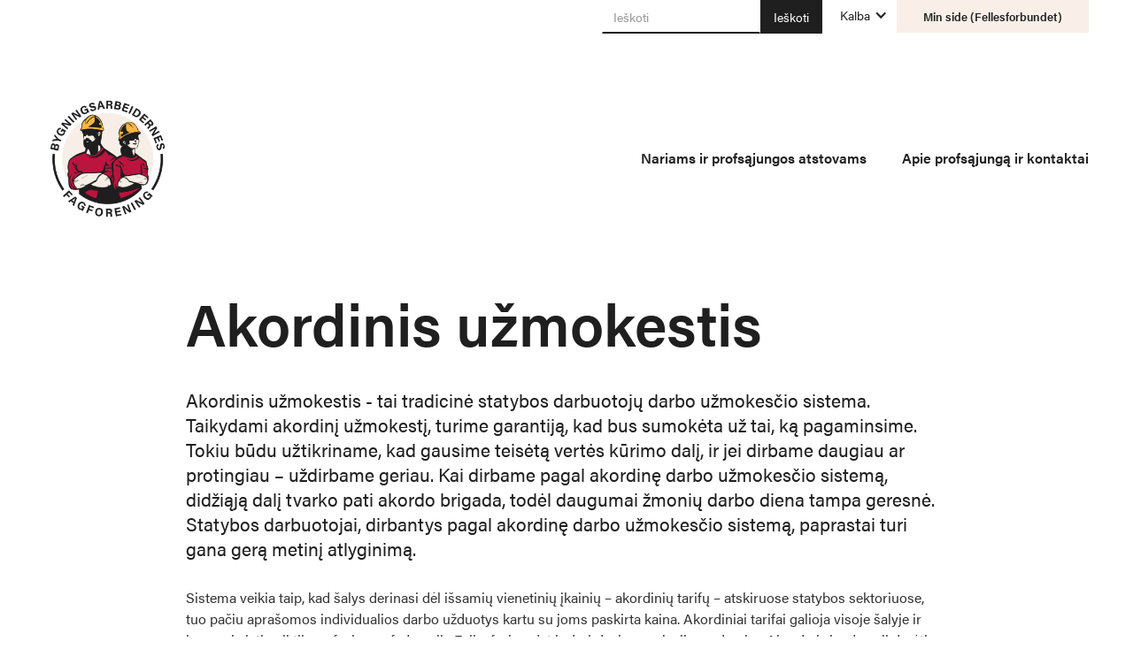

--- FILE ---
content_type: text/html
request_url: https://www.bygningsarbeider.no/lt/profsajungos-atstovams/akordinis-uzmokestis
body_size: 5440
content:
<!DOCTYPE html><!-- Last Published: Wed Oct 29 2025 11:45:15 GMT+0000 (Coordinated Universal Time) --><html data-wf-domain="www.bygningsarbeider.no" data-wf-page="61d5647d04c04a86519fa341" data-wf-site="5ec265ccf726d73714e8617f" lang="nb"><head><meta charset="utf-8"/><title>Akordinis užmokestis</title><meta content="Les mer om akkordlønn og hvorfor det er den enkleste måten å sikre en rettferdig lønn på." name="description"/><meta content="Akordinis užmokestis" property="og:title"/><meta content="Les mer om akkordlønn og hvorfor det er den enkleste måten å sikre en rettferdig lønn på." property="og:description"/><meta content="https://cdn.prod.website-files.com/5ec265ccf726d73714e8617f/5f51e814a059660bbe39e7f2_og.png" property="og:image"/><meta content="Akordinis užmokestis" property="twitter:title"/><meta content="Les mer om akkordlønn og hvorfor det er den enkleste måten å sikre en rettferdig lønn på." property="twitter:description"/><meta content="https://cdn.prod.website-files.com/5ec265ccf726d73714e8617f/5f51e814a059660bbe39e7f2_og.png" property="twitter:image"/><meta property="og:type" content="website"/><meta content="summary_large_image" name="twitter:card"/><meta content="width=device-width, initial-scale=1" name="viewport"/><link href="https://cdn.prod.website-files.com/5ec265ccf726d73714e8617f/css/bygningsarbeidernes-fagforening.shared.ccf36320b.css" rel="stylesheet" type="text/css"/><script src="https://use.typekit.net/iwd7nos.js" type="text/javascript"></script><script type="text/javascript">try{Typekit.load();}catch(e){}</script><script type="text/javascript">!function(o,c){var n=c.documentElement,t=" w-mod-";n.className+=t+"js",("ontouchstart"in o||o.DocumentTouch&&c instanceof DocumentTouch)&&(n.className+=t+"touch")}(window,document);</script><link href="https://cdn.prod.website-files.com/5ec265ccf726d73714e8617f/5ec6845d8ff98d5af65b3cb7_favicon.png" rel="shortcut icon" type="image/x-icon"/><link href="https://cdn.prod.website-files.com/5ec265ccf726d73714e8617f/5ec68460686a14990b735135_webclip.png" rel="apple-touch-icon"/><script src="https://www.google.com/recaptcha/api.js" type="text/javascript"></script><style type="text/css">
  * {
    word-break : break-word;
  }
  .truncate { white-space: nowrap; text-overflow: ellipsis; }
</style>

<script type="application/javascript">
  (function(b,o,n,g,s,r,c){if(b[s])return;b[s]={};b[s].scriptToken="XzE4ODg2NTkyODY";b[s].callsQueue=[];b[s].api=function(){b[s].callsQueue.push(arguments);};r=o.createElement(n);c=o.getElementsByTagName(n)[0];r.async=1;r.src=g;r.id=s+n;c.parentNode.insertBefore(r,c);})(window,document,"script","https://cdn.oribi.io/XzE4ODg2NTkyODY/oribi.js","ORIBI");
</script>

<!-- Fathom - beautiful, simple website analytics -->
<script src="https://cdn.usefathom.com/script.js" data-site="PCVTLHVS" defer></script>
<!-- / Fathom --></head><body><div id="Header" class="section header"><div class="div-block"><div><form action="/search" class="search w-clearfix w-form"><input class="search-input w-input" maxlength="256" name="query" placeholder="Ieškoti" type="search" id="search" required=""/><input type="submit" class="search-button w-button" value="Ieškoti"/></form><a data-w-id="a4a238bb-f218-192b-20ae-a4f83da6d6f2" href="#" class="mobil-s-k w-button">Søk</a></div><div data-hover="false" data-delay="0" class="dropdown w-dropdown"><div class="dropdown-toggle w-dropdown-toggle"><div class="icon w-icon-dropdown-toggle"></div><div class="text-block">Kalba</div></div><nav class="dropdown-list w-dropdown-list"><a href="/for-tillitsvalgte/akkord" class="dropdown-link-2 w-dropdown-link">NO</a><a href="/en/home" class="w-dropdown-link">EN</a><a href="/pl/dla-mezow-zaufania/akord" class="dropdown-link-2 w-dropdown-link">PL</a><a href="/lt/profsajungos-atstovams/akordinis-uzmokestis" aria-current="page" class="dropdown-link-2 w-dropdown-link w--current">LT</a></nav></div><a href="https://www.fellesforbundet.no/#/login/" target="_blank" class="btn-fellesforbundet w-button">Min side (Fellesforbundet)</a></div><div class="div-block-2"><a href="/lt/i" class="link-block w-inline-block"><img src="https://cdn.prod.website-files.com/5ec265ccf726d73714e8617f/5ec27125c935a82024418b1f_logo_standard.png" alt="Bygningsarbeidernes Fagforening" sizes="(max-width: 767px) 220px, 143px" srcset="https://cdn.prod.website-files.com/5ec265ccf726d73714e8617f/5ec27125c935a82024418b1f_logo_standard-p-500.png 500w, https://cdn.prod.website-files.com/5ec265ccf726d73714e8617f/5ec27125c935a82024418b1f_logo_standard-p-800.png 800w, https://cdn.prod.website-files.com/5ec265ccf726d73714e8617f/5ec27125c935a82024418b1f_logo_standard.png 1080w" class="image-3" data-ix="new-interaction"/></a><div class="div-block-20"><a href="/lt/profsajungos-atstovams" class="meny-svart"><strong class="bold-text">Nariams ir profsąjungos atstovams</strong></a><a href="/lt/apie-profsajunga" class="meny-svart"><strong class="bold-text">Apie profsąjungą ir kontaktai</strong></a></div></div></div><div class="sideinnhold"><h1 class="heading">Akordinis užmokestis</h1><p class="paragraph-3">Akordinis užmokestis - tai tradicinė statybos darbuotojų darbo užmokesčio sistema. Taikydami akordinį užmokestį, turime garantiją, kad bus sumokėta už tai, ką pagaminsime. Tokiu būdu užtikriname, kad gausime teisėtą vertės kūrimo dalį, ir jei dirbame daugiau ar protingiau – uždirbame geriau. Kai dirbame pagal akordinę darbo užmokesčio sistemą, didžiąją dalį tvarko pati akordo brigada, todėl daugumai žmonių darbo diena tampa geresnė. Statybos darbuotojai, dirbantys pagal akordinę darbo užmokesčio sistemą, paprastai turi gana gerą metinį atlyginimą.</p><div class="rich-text-block w-richtext"><p>Sistema veikia taip, kad šalys derinasi dėl išsamių vienetinių įkainių – akordinių tarifų – atskiruose statybos sektoriuose, tuo pačiu aprašomos individualios darbo užduotys kartu su joms paskirta kaina. Akordiniai tarifai galioja visoje šalyje ir juos pakeisti gali tik profsąjungų federacija Fellesforbundet ir darbdavių asociacija po derybų. Akordo brigada gali derėtis dėl papildomų išmokų, atsižvelgiant į vietos sąlygas. Sąmatininkas apskaičiuoja kainas už viską, ką brigada padarė, ir nustato valandinį įkainį. Už šį darbą brigada moka įvertinimo mokestį.</p><p>Statybos darbuotojų profsąjungoje dirba betono, santechnikos, dažymo bei mūro darbų sąmatininkai. Įvertinimo mokestis sudaro 3%. Sąmatininkai taip pat padeda atskiroms brigadoms sudaryti vietines sutartis bei gali vykdyti statybos kontrolę. Sąmatininkų skyrius taip pat organizuoja kursus profsąjungos nariams bei vidinius mokymus įmonėms.</p><p>Ne visi statybos darbuotojai dirba pagal akordinę darbo užmokesčio sistemą. Kai kuriems mokamas fiksuotas valandinis darbo užmokestis, o kiti dirba pagal vidines akordinio užmokesčio sutartis. Taip pat tokiose sistemose galioja nacionalinių kolektyvinių sutarčių taisyklės dėl akordinio užmokesčio, o profsąjungų klubai gali sudaryti sutartį, pagal kurią sąmatininkų skyrius vykdo kontrolę ir padeda akordo brigadoms. Statybos darbuotojų profsąjungos sąmatininkų skyrius atlieka įvertinimus ir kituose regionuose, jei ten nėra vietinio sąmatininkų skyriaus.</p></div><div class="columns-5 w-row"><div class="w-col w-col-6"><div><h4 class="innholdunderheader"><strong>Atsisiųsti akordinio užmokečio įkainius…</strong></h4><div class="w-dyn-list"><div class="w-dyn-empty"><div>No items found.</div></div></div></div></div><div class="w-col w-col-6"><h4 class="heading-14"><strong class="innholdunderheader">Akordinio užmokečio kursai</strong></h4><div class="akkordkurs-wrapper w-dyn-list"><div role="list" class="collection-list w-dyn-items"><div role="listitem" class="w-dyn-item"><div class="div-block-7"><div class="div-block-5"><div class="div-block-6"><div class="text-block-3">10</div></div><div class="text-block-4">7</div></div><div class="div-block-8"><a href="/renginiai/nariu-susirinkimas" class="link-block-9 w-inline-block"><h4 class="heading-4 arrangementsheader">Narių susirinkimas</h4></a><p class="paragraph-5">Narių susirinkimas dėl kolektyvinės sutarties.</p><a href="/renginiai/nariu-susirinkimas" class="link-3">Skaityti daugiau</a></div></div></div><div role="listitem" class="w-dyn-item"><div class="div-block-7"><div class="div-block-5"><div class="div-block-6"><div class="text-block-3">4</div></div><div class="text-block-4">30</div></div><div class="div-block-8"><a href="/renginiai/visuotinis-metinis-susirinkimas" class="link-block-9 w-inline-block"><h4 class="heading-4 arrangementsheader">Visuotinis metinis susirinkimas</h4></a><p class="paragraph-5">Profsąjungos visuotinis metinis susirinkimas vyks Vega Scene</p><a href="/renginiai/visuotinis-metinis-susirinkimas" class="link-3">Skaityti daugiau</a></div></div></div><div role="listitem" class="w-dyn-item"><div class="div-block-7"><div class="div-block-5"><div class="div-block-6"><div class="text-block-3">8</div></div><div class="text-block-4">19</div></div><div class="div-block-8"><a href="/renginiai/norvegu-kalbos-kursai" class="link-block-9 w-inline-block"><h4 class="heading-4 arrangementsheader">Norvegų kalbos kursai</h4></a><p class="paragraph-5 w-dyn-bind-empty"></p><a href="/renginiai/norvegu-kalbos-kursai" class="link-3">Skaityti daugiau</a></div></div></div></div></div><div class="text-block-12">Mes taip pat organizuojame vidinius akordinio užmokečio mokymus, bendradarbiaudami su profsąjungos nariais ir įmonėmis. </div><a href="mailto:post@bygningsarbeider.no" class="link-10">Susisiekite su mumis.</a></div></div></div><h2 class="heading-6">Turite klausimų dėl akordinio užmokečio? Susisiekite su mumis.</h2><div class="kontakt-oss-p-medlemssida w-dyn-list"><div role="list" class="collection-list-3-copy w-dyn-items"><div role="listitem" class="collection-item-4 w-dyn-item"><div class="div-block-11"><div><img width="140" alt="" src="https://cdn.prod.website-files.com/5ec26a6c106a8a37a7d9e23d/5f43c09b54a6e4f9594f99da_John%20Erik%20Melby_Foto_Ihne%20Pedersen.jpg" sizes="140px" srcset="https://cdn.prod.website-files.com/5ec26a6c106a8a37a7d9e23d/5f43c09b54a6e4f9594f99da_John%20Erik%20Melby_Foto_Ihne%20Pedersen-p-500.jpeg 500w, https://cdn.prod.website-files.com/5ec26a6c106a8a37a7d9e23d/5f43c09b54a6e4f9594f99da_John%20Erik%20Melby_Foto_Ihne%20Pedersen-p-800.jpeg 800w, https://cdn.prod.website-files.com/5ec26a6c106a8a37a7d9e23d/5f43c09b54a6e4f9594f99da_John%20Erik%20Melby_Foto_Ihne%20Pedersen.jpg 847w" class="image"/><img src="https://cdn.prod.website-files.com/5ec265ccf726d73714e8617f/5ece1bfdf0cbbd09b9d7fce0_profil-dummy.png" alt="" class="image-11 w-condition-invisible"/><h5 class="heading-7">John Erik Melby</h5><div class="text-block-5">ORGANIZACIJOS DARBUOTOJAS/DAŽYMO DARBŲ SĄMATININKAS</div></div><div class="div-block-12"><div class="tlf"><div class="icon-mobil"></div><a href="tel:91166281" class="link-4">91166281</a></div><div class="epost truncate"><div class="icon-epost"></div><a href="mailto:johne@bygningsarbeider.no" class="link-5">johne@bygningsarbeider.no</a></div></div></div></div><div role="listitem" class="collection-item-4 w-dyn-item"><div class="div-block-11"><div><img width="140" alt="" src="https://cdn.prod.website-files.com/5ec26a6c106a8a37a7d9e23d/5f43b793302f5f6e5dc850c4__V5A4251-EditPortretter_Bygn.arb_Fagf_WEBfiler_srgb_.jpg" sizes="140px" srcset="https://cdn.prod.website-files.com/5ec26a6c106a8a37a7d9e23d/5f43b793302f5f6e5dc850c4__V5A4251-EditPortretter_Bygn.arb_Fagf_WEBfiler_srgb_-p-500.jpeg 500w, https://cdn.prod.website-files.com/5ec26a6c106a8a37a7d9e23d/5f43b793302f5f6e5dc850c4__V5A4251-EditPortretter_Bygn.arb_Fagf_WEBfiler_srgb_-p-800.jpeg 800w, https://cdn.prod.website-files.com/5ec26a6c106a8a37a7d9e23d/5f43b793302f5f6e5dc850c4__V5A4251-EditPortretter_Bygn.arb_Fagf_WEBfiler_srgb_.jpg 833w" class="image"/><img src="https://cdn.prod.website-files.com/5ec265ccf726d73714e8617f/5ece1bfdf0cbbd09b9d7fce0_profil-dummy.png" alt="" class="image-11 w-condition-invisible"/><h5 class="heading-7">Kjell Arild Lier</h5><div class="text-block-5">ORGANIZACIJOS DARBUOTOJAS/ SANTECHNIKOS DARBŲ SĄMATININKAS </div></div><div class="div-block-12"><div class="tlf"><div class="icon-mobil"></div><a href="tel:91156206" class="link-4">91156206</a></div><div class="epost truncate"><div class="icon-epost"></div><a href="mailto:kjell.a@bygningsarbeider.no" class="link-5">kjell.a@bygningsarbeider.no</a></div></div></div></div><div role="listitem" class="collection-item-4 w-dyn-item"><div class="div-block-11"><div><img width="140" alt="" src="https://cdn.prod.website-files.com/5ec26a6c106a8a37a7d9e23d/5f43c0c6b1f468f70fecce8b_Magnus%20Hellstr%C3%B8m_Foto_Ihne%20Pedersen.jpg" sizes="140px" srcset="https://cdn.prod.website-files.com/5ec26a6c106a8a37a7d9e23d/5f43c0c6b1f468f70fecce8b_Magnus%20Hellstr%C3%B8m_Foto_Ihne%20Pedersen-p-500.jpeg 500w, https://cdn.prod.website-files.com/5ec26a6c106a8a37a7d9e23d/5f43c0c6b1f468f70fecce8b_Magnus%20Hellstr%C3%B8m_Foto_Ihne%20Pedersen.jpg 770w" class="image"/><img src="https://cdn.prod.website-files.com/5ec265ccf726d73714e8617f/5ece1bfdf0cbbd09b9d7fce0_profil-dummy.png" alt="" class="image-11 w-condition-invisible"/><h5 class="heading-7">Magnus Hellstrøm</h5><div class="text-block-5">ORGANIZACIJOS DARBUOTOJAS/ SANTECHNIKOS DARBŲ SĄMATININKAS</div></div><div class="div-block-12"><div class="tlf"><div class="icon-mobil"></div><a href="tel:90970644" class="link-4">90970644</a></div><div class="epost truncate"><div class="icon-epost"></div><a href="mailto:magnus@bygningsarbeider.no" class="link-5">magnus@bygningsarbeider.no</a></div></div></div></div><div role="listitem" class="collection-item-4 w-dyn-item"><div class="div-block-11"><div><img width="140" alt="" src="https://cdn.prod.website-files.com/5ec26a6c106a8a37a7d9e23d/5f43c15912460beb126fbd7f_Tor-%C3%98yvind%20Hoka%CC%8Asmoen_Foto_Ihne%20Pedersen.jpg" sizes="140px" srcset="https://cdn.prod.website-files.com/5ec26a6c106a8a37a7d9e23d/5f43c15912460beb126fbd7f_Tor-%C3%98yvind%20Hoka%CC%8Asmoen_Foto_Ihne%20Pedersen-p-500.jpeg 500w, https://cdn.prod.website-files.com/5ec26a6c106a8a37a7d9e23d/5f43c15912460beb126fbd7f_Tor-%C3%98yvind%20Hoka%CC%8Asmoen_Foto_Ihne%20Pedersen-p-800.jpeg 800w, https://cdn.prod.website-files.com/5ec26a6c106a8a37a7d9e23d/5f43c15912460beb126fbd7f_Tor-%C3%98yvind%20Hoka%CC%8Asmoen_Foto_Ihne%20Pedersen.jpg 816w" class="image"/><img src="https://cdn.prod.website-files.com/5ec265ccf726d73714e8617f/5ece1bfdf0cbbd09b9d7fce0_profil-dummy.png" alt="" class="image-11 w-condition-invisible"/><h5 class="heading-7">Tor Øyvind Hokåsmoen</h5><div class="text-block-5">ORGANIZACIJOS DARBUOTOJAS/ BETONO DARBŲ SĄMATININKAS</div></div><div class="div-block-12"><div class="tlf"><div class="icon-mobil"></div><a href="tel:92210238" class="link-4">92210238</a></div><div class="epost truncate"><div class="icon-epost"></div><a href="mailto:toroyvind@bygningsarbeider.no" class="link-5">toroyvind@bygningsarbeider.no</a></div></div></div></div></div></div><div class="footer"><div class="div-block-13"><div class="div-block-14"><img src="https://cdn.prod.website-files.com/5ec265ccf726d73714e8617f/5ec39329c219326be7784804_logo_negativ_web.png" height="143" width="143" alt="" class="image-2"/><div class="div-block-15"><p class="paragraph-6">Fellesforbundet avd 600 Bygningsarbeidernes Fagforening<br/>Møllergata 24<br/>0187 Oslo</p><a href="mailto:post@bygningsarbeider.no" class="link-6">post@bygningsarbeider.no</a><a href="tel:+4722994740" class="link-7">22 99 47 40</a><a href="/lt/nuotraukos-spaudai-ir-logotipas" class="link-7-copy">Nuotraukos spaudai ir logotipas</a></div></div><div class="div-block-16"><div class="text-block-7">Raskite mus socialinėje žiniasklaidoje</div><a href="https://www.facebook.com/bygningsarbeiderne/" target="_blank" class="link-8">Facebook</a><a href="https://www.youtube.com/channel/UCfK1CVyOPOlz7e43X6QDYEQ" target="_blank" class="link-8">Youtube</a><a href="https://www.flickr.com/photos/190423815@N03/albums/with/72157716190989411" target="_blank" class="link-8">Flickr</a></div><div class="div-block-16"><div class="text-block-7">Statybos darbuotojų profsąjunga priklauso:</div><a href="https://www.fellesforbundet.no/" target="_blank" class="link-8">Fellesforbundet</a><a href="https://www.lo.no/" target="_blank" class="link-8">LO</a><a href="https://fairplaybyggoslo.no/" target="_blank" class="link-8">Fair Play Bygg Oslo og omegn</a></div></div></div><script src="https://d3e54v103j8qbb.cloudfront.net/js/jquery-3.5.1.min.dc5e7f18c8.js?site=5ec265ccf726d73714e8617f" type="text/javascript" integrity="sha256-9/aliU8dGd2tb6OSsuzixeV4y/faTqgFtohetphbbj0=" crossorigin="anonymous"></script><script src="https://cdn.prod.website-files.com/5ec265ccf726d73714e8617f/js/bygningsarbeidernes-fagforening.schunk.36b8fb49256177c8.js" type="text/javascript"></script><script src="https://cdn.prod.website-files.com/5ec265ccf726d73714e8617f/js/bygningsarbeidernes-fagforening.schunk.16a71f2c5affbcbc.js" type="text/javascript"></script><script src="https://cdn.prod.website-files.com/5ec265ccf726d73714e8617f/js/bygningsarbeidernes-fagforening.8738b1f8.c881400ac0a1134a.js" type="text/javascript"></script><script>
// config
var dateclass = 'classdate';

$(document).ready(function() {
  var wfdc = $('.' + dateclass);

  wfdc.each(function() {
    var wfdctxt = $(this).text();

    var monthsEn = [
      'January',
      'February',
      'March',
      'April',
      'May',
      'June',
      'July',
      'August',
      'September',
      'October',
      'November',
      'December',
      'Monday',
      'Tuesday',
      'Wednesday',
      'Thursday',
      'Friday',
      'Saturday',
      'Sunday',
      'Jan',
      'Feb',
      'Mar',
      'Apr',
      'Mai',
      'Jun',
      'Jul',
      'Aug',
      'Sep',
      'Oct',
      'Nov',
      'Dec'
    ];

    var monthsFr = [
      'Januar',
      'Februar',
      'Mars',
      'April',
      'Mai',
      'Juni',
      'Juli',
      'August',
      'September',
      'Oktober',
      'November',
      'Desember',
      'Mandag',
      'Tirsdag',
      'Onsdag',
      'Torsdag',
      'Fredag',
      'Lørdag',
      'Søndag',
      'Jan',
      'Feb',
      'Mar',
      'Apr',
      'Mai',
      'Jun',
      'Jul',
      'Aug',
      'Sep',
      'Okt',
      'Nov',
      'Des'
    ];

    for (var i = 0; i < monthsEn.length; i++) {
      wfdctxt = wfdctxt.replace(monthsEn[i], monthsFr[i]);
    }

    $(this).text(wfdctxt);
  });
});
</script></body></html>

--- FILE ---
content_type: text/css
request_url: https://cdn.prod.website-files.com/5ec265ccf726d73714e8617f/css/bygningsarbeidernes-fagforening.shared.ccf36320b.css
body_size: 17748
content:
html {
  -webkit-text-size-adjust: 100%;
  -ms-text-size-adjust: 100%;
  font-family: sans-serif;
}

body {
  margin: 0;
}

article, aside, details, figcaption, figure, footer, header, hgroup, main, menu, nav, section, summary {
  display: block;
}

audio, canvas, progress, video {
  vertical-align: baseline;
  display: inline-block;
}

audio:not([controls]) {
  height: 0;
  display: none;
}

[hidden], template {
  display: none;
}

a {
  background-color: #0000;
}

a:active, a:hover {
  outline: 0;
}

abbr[title] {
  border-bottom: 1px dotted;
}

b, strong {
  font-weight: bold;
}

dfn {
  font-style: italic;
}

h1 {
  margin: .67em 0;
  font-size: 2em;
}

mark {
  color: #000;
  background: #ff0;
}

small {
  font-size: 80%;
}

sub, sup {
  vertical-align: baseline;
  font-size: 75%;
  line-height: 0;
  position: relative;
}

sup {
  top: -.5em;
}

sub {
  bottom: -.25em;
}

img {
  border: 0;
}

svg:not(:root) {
  overflow: hidden;
}

hr {
  box-sizing: content-box;
  height: 0;
}

pre {
  overflow: auto;
}

code, kbd, pre, samp {
  font-family: monospace;
  font-size: 1em;
}

button, input, optgroup, select, textarea {
  color: inherit;
  font: inherit;
  margin: 0;
}

button {
  overflow: visible;
}

button, select {
  text-transform: none;
}

button, html input[type="button"], input[type="reset"] {
  -webkit-appearance: button;
  cursor: pointer;
}

button[disabled], html input[disabled] {
  cursor: default;
}

button::-moz-focus-inner, input::-moz-focus-inner {
  border: 0;
  padding: 0;
}

input {
  line-height: normal;
}

input[type="checkbox"], input[type="radio"] {
  box-sizing: border-box;
  padding: 0;
}

input[type="number"]::-webkit-inner-spin-button, input[type="number"]::-webkit-outer-spin-button {
  height: auto;
}

input[type="search"] {
  -webkit-appearance: none;
}

input[type="search"]::-webkit-search-cancel-button, input[type="search"]::-webkit-search-decoration {
  -webkit-appearance: none;
}

legend {
  border: 0;
  padding: 0;
}

textarea {
  overflow: auto;
}

optgroup {
  font-weight: bold;
}

table {
  border-collapse: collapse;
  border-spacing: 0;
}

td, th {
  padding: 0;
}

@font-face {
  font-family: webflow-icons;
  src: url("[data-uri]") format("truetype");
  font-weight: normal;
  font-style: normal;
}

[class^="w-icon-"], [class*=" w-icon-"] {
  speak: none;
  font-variant: normal;
  text-transform: none;
  -webkit-font-smoothing: antialiased;
  -moz-osx-font-smoothing: grayscale;
  font-style: normal;
  font-weight: normal;
  line-height: 1;
  font-family: webflow-icons !important;
}

.w-icon-slider-right:before {
  content: "";
}

.w-icon-slider-left:before {
  content: "";
}

.w-icon-nav-menu:before {
  content: "";
}

.w-icon-arrow-down:before, .w-icon-dropdown-toggle:before {
  content: "";
}

.w-icon-file-upload-remove:before {
  content: "";
}

.w-icon-file-upload-icon:before {
  content: "";
}

* {
  box-sizing: border-box;
}

html {
  height: 100%;
}

body {
  color: #333;
  background-color: #fff;
  min-height: 100%;
  margin: 0;
  font-family: Arial, sans-serif;
  font-size: 14px;
  line-height: 20px;
}

img {
  vertical-align: middle;
  max-width: 100%;
  display: inline-block;
}

html.w-mod-touch * {
  background-attachment: scroll !important;
}

.w-block {
  display: block;
}

.w-inline-block {
  max-width: 100%;
  display: inline-block;
}

.w-clearfix:before, .w-clearfix:after {
  content: " ";
  grid-area: 1 / 1 / 2 / 2;
  display: table;
}

.w-clearfix:after {
  clear: both;
}

.w-hidden {
  display: none;
}

.w-button {
  color: #fff;
  line-height: inherit;
  cursor: pointer;
  background-color: #3898ec;
  border: 0;
  border-radius: 0;
  padding: 9px 15px;
  text-decoration: none;
  display: inline-block;
}

input.w-button {
  -webkit-appearance: button;
}

html[data-w-dynpage] [data-w-cloak] {
  color: #0000 !important;
}

.w-code-block {
  margin: unset;
}

pre.w-code-block code {
  all: inherit;
}

.w-optimization {
  display: contents;
}

.w-webflow-badge, .w-webflow-badge > img {
  box-sizing: unset;
  width: unset;
  height: unset;
  max-height: unset;
  max-width: unset;
  min-height: unset;
  min-width: unset;
  margin: unset;
  padding: unset;
  float: unset;
  clear: unset;
  border: unset;
  border-radius: unset;
  background: unset;
  background-image: unset;
  background-position: unset;
  background-size: unset;
  background-repeat: unset;
  background-origin: unset;
  background-clip: unset;
  background-attachment: unset;
  background-color: unset;
  box-shadow: unset;
  transform: unset;
  direction: unset;
  font-family: unset;
  font-weight: unset;
  color: unset;
  font-size: unset;
  line-height: unset;
  font-style: unset;
  font-variant: unset;
  text-align: unset;
  letter-spacing: unset;
  -webkit-text-decoration: unset;
  text-decoration: unset;
  text-indent: unset;
  text-transform: unset;
  list-style-type: unset;
  text-shadow: unset;
  vertical-align: unset;
  cursor: unset;
  white-space: unset;
  word-break: unset;
  word-spacing: unset;
  word-wrap: unset;
  transition: unset;
}

.w-webflow-badge {
  white-space: nowrap;
  cursor: pointer;
  box-shadow: 0 0 0 1px #0000001a, 0 1px 3px #0000001a;
  visibility: visible !important;
  opacity: 1 !important;
  z-index: 2147483647 !important;
  color: #aaadb0 !important;
  overflow: unset !important;
  background-color: #fff !important;
  border-radius: 3px !important;
  width: auto !important;
  height: auto !important;
  margin: 0 !important;
  padding: 6px !important;
  font-size: 12px !important;
  line-height: 14px !important;
  text-decoration: none !important;
  display: inline-block !important;
  position: fixed !important;
  inset: auto 12px 12px auto !important;
  transform: none !important;
}

.w-webflow-badge > img {
  position: unset;
  visibility: unset !important;
  opacity: 1 !important;
  vertical-align: middle !important;
  display: inline-block !important;
}

h1, h2, h3, h4, h5, h6 {
  margin-bottom: 10px;
  font-weight: bold;
}

h1 {
  margin-top: 20px;
  font-size: 38px;
  line-height: 44px;
}

h2 {
  margin-top: 20px;
  font-size: 32px;
  line-height: 36px;
}

h3 {
  margin-top: 20px;
  font-size: 24px;
  line-height: 30px;
}

h4 {
  margin-top: 10px;
  font-size: 18px;
  line-height: 24px;
}

h5 {
  margin-top: 10px;
  font-size: 14px;
  line-height: 20px;
}

h6 {
  margin-top: 10px;
  font-size: 12px;
  line-height: 18px;
}

p {
  margin-top: 0;
  margin-bottom: 10px;
}

blockquote {
  border-left: 5px solid #e2e2e2;
  margin: 0 0 10px;
  padding: 10px 20px;
  font-size: 18px;
  line-height: 22px;
}

figure {
  margin: 0 0 10px;
}

figcaption {
  text-align: center;
  margin-top: 5px;
}

ul, ol {
  margin-top: 0;
  margin-bottom: 10px;
  padding-left: 40px;
}

.w-list-unstyled {
  padding-left: 0;
  list-style: none;
}

.w-embed:before, .w-embed:after {
  content: " ";
  grid-area: 1 / 1 / 2 / 2;
  display: table;
}

.w-embed:after {
  clear: both;
}

.w-video {
  width: 100%;
  padding: 0;
  position: relative;
}

.w-video iframe, .w-video object, .w-video embed {
  border: none;
  width: 100%;
  height: 100%;
  position: absolute;
  top: 0;
  left: 0;
}

fieldset {
  border: 0;
  margin: 0;
  padding: 0;
}

button, [type="button"], [type="reset"] {
  cursor: pointer;
  -webkit-appearance: button;
  border: 0;
}

.w-form {
  margin: 0 0 15px;
}

.w-form-done {
  text-align: center;
  background-color: #ddd;
  padding: 20px;
  display: none;
}

.w-form-fail {
  background-color: #ffdede;
  margin-top: 10px;
  padding: 10px;
  display: none;
}

label {
  margin-bottom: 5px;
  font-weight: bold;
  display: block;
}

.w-input, .w-select {
  color: #333;
  vertical-align: middle;
  background-color: #fff;
  border: 1px solid #ccc;
  width: 100%;
  height: 38px;
  margin-bottom: 10px;
  padding: 8px 12px;
  font-size: 14px;
  line-height: 1.42857;
  display: block;
}

.w-input::placeholder, .w-select::placeholder {
  color: #999;
}

.w-input:focus, .w-select:focus {
  border-color: #3898ec;
  outline: 0;
}

.w-input[disabled], .w-select[disabled], .w-input[readonly], .w-select[readonly], fieldset[disabled] .w-input, fieldset[disabled] .w-select {
  cursor: not-allowed;
}

.w-input[disabled]:not(.w-input-disabled), .w-select[disabled]:not(.w-input-disabled), .w-input[readonly], .w-select[readonly], fieldset[disabled]:not(.w-input-disabled) .w-input, fieldset[disabled]:not(.w-input-disabled) .w-select {
  background-color: #eee;
}

textarea.w-input, textarea.w-select {
  height: auto;
}

.w-select {
  background-color: #f3f3f3;
}

.w-select[multiple] {
  height: auto;
}

.w-form-label {
  cursor: pointer;
  margin-bottom: 0;
  font-weight: normal;
  display: inline-block;
}

.w-radio {
  margin-bottom: 5px;
  padding-left: 20px;
  display: block;
}

.w-radio:before, .w-radio:after {
  content: " ";
  grid-area: 1 / 1 / 2 / 2;
  display: table;
}

.w-radio:after {
  clear: both;
}

.w-radio-input {
  float: left;
  margin: 3px 0 0 -20px;
  line-height: normal;
}

.w-file-upload {
  margin-bottom: 10px;
  display: block;
}

.w-file-upload-input {
  opacity: 0;
  z-index: -100;
  width: .1px;
  height: .1px;
  position: absolute;
  overflow: hidden;
}

.w-file-upload-default, .w-file-upload-uploading, .w-file-upload-success {
  color: #333;
  display: inline-block;
}

.w-file-upload-error {
  margin-top: 10px;
  display: block;
}

.w-file-upload-default.w-hidden, .w-file-upload-uploading.w-hidden, .w-file-upload-error.w-hidden, .w-file-upload-success.w-hidden {
  display: none;
}

.w-file-upload-uploading-btn {
  cursor: pointer;
  background-color: #fafafa;
  border: 1px solid #ccc;
  margin: 0;
  padding: 8px 12px;
  font-size: 14px;
  font-weight: normal;
  display: flex;
}

.w-file-upload-file {
  background-color: #fafafa;
  border: 1px solid #ccc;
  flex-grow: 1;
  justify-content: space-between;
  margin: 0;
  padding: 8px 9px 8px 11px;
  display: flex;
}

.w-file-upload-file-name {
  font-size: 14px;
  font-weight: normal;
  display: block;
}

.w-file-remove-link {
  cursor: pointer;
  width: auto;
  height: auto;
  margin-top: 3px;
  margin-left: 10px;
  padding: 3px;
  display: block;
}

.w-icon-file-upload-remove {
  margin: auto;
  font-size: 10px;
}

.w-file-upload-error-msg {
  color: #ea384c;
  padding: 2px 0;
  display: inline-block;
}

.w-file-upload-info {
  padding: 0 12px;
  line-height: 38px;
  display: inline-block;
}

.w-file-upload-label {
  cursor: pointer;
  background-color: #fafafa;
  border: 1px solid #ccc;
  margin: 0;
  padding: 8px 12px;
  font-size: 14px;
  font-weight: normal;
  display: inline-block;
}

.w-icon-file-upload-icon, .w-icon-file-upload-uploading {
  width: 20px;
  margin-right: 8px;
  display: inline-block;
}

.w-icon-file-upload-uploading {
  height: 20px;
}

.w-container {
  max-width: 940px;
  margin-left: auto;
  margin-right: auto;
}

.w-container:before, .w-container:after {
  content: " ";
  grid-area: 1 / 1 / 2 / 2;
  display: table;
}

.w-container:after {
  clear: both;
}

.w-container .w-row {
  margin-left: -10px;
  margin-right: -10px;
}

.w-row:before, .w-row:after {
  content: " ";
  grid-area: 1 / 1 / 2 / 2;
  display: table;
}

.w-row:after {
  clear: both;
}

.w-row .w-row {
  margin-left: 0;
  margin-right: 0;
}

.w-col {
  float: left;
  width: 100%;
  min-height: 1px;
  padding-left: 10px;
  padding-right: 10px;
  position: relative;
}

.w-col .w-col {
  padding-left: 0;
  padding-right: 0;
}

.w-col-1 {
  width: 8.33333%;
}

.w-col-2 {
  width: 16.6667%;
}

.w-col-3 {
  width: 25%;
}

.w-col-4 {
  width: 33.3333%;
}

.w-col-5 {
  width: 41.6667%;
}

.w-col-6 {
  width: 50%;
}

.w-col-7 {
  width: 58.3333%;
}

.w-col-8 {
  width: 66.6667%;
}

.w-col-9 {
  width: 75%;
}

.w-col-10 {
  width: 83.3333%;
}

.w-col-11 {
  width: 91.6667%;
}

.w-col-12 {
  width: 100%;
}

.w-hidden-main {
  display: none !important;
}

@media screen and (max-width: 991px) {
  .w-container {
    max-width: 728px;
  }

  .w-hidden-main {
    display: inherit !important;
  }

  .w-hidden-medium {
    display: none !important;
  }

  .w-col-medium-1 {
    width: 8.33333%;
  }

  .w-col-medium-2 {
    width: 16.6667%;
  }

  .w-col-medium-3 {
    width: 25%;
  }

  .w-col-medium-4 {
    width: 33.3333%;
  }

  .w-col-medium-5 {
    width: 41.6667%;
  }

  .w-col-medium-6 {
    width: 50%;
  }

  .w-col-medium-7 {
    width: 58.3333%;
  }

  .w-col-medium-8 {
    width: 66.6667%;
  }

  .w-col-medium-9 {
    width: 75%;
  }

  .w-col-medium-10 {
    width: 83.3333%;
  }

  .w-col-medium-11 {
    width: 91.6667%;
  }

  .w-col-medium-12 {
    width: 100%;
  }

  .w-col-stack {
    width: 100%;
    left: auto;
    right: auto;
  }
}

@media screen and (max-width: 767px) {
  .w-hidden-main, .w-hidden-medium {
    display: inherit !important;
  }

  .w-hidden-small {
    display: none !important;
  }

  .w-row, .w-container .w-row {
    margin-left: 0;
    margin-right: 0;
  }

  .w-col {
    width: 100%;
    left: auto;
    right: auto;
  }

  .w-col-small-1 {
    width: 8.33333%;
  }

  .w-col-small-2 {
    width: 16.6667%;
  }

  .w-col-small-3 {
    width: 25%;
  }

  .w-col-small-4 {
    width: 33.3333%;
  }

  .w-col-small-5 {
    width: 41.6667%;
  }

  .w-col-small-6 {
    width: 50%;
  }

  .w-col-small-7 {
    width: 58.3333%;
  }

  .w-col-small-8 {
    width: 66.6667%;
  }

  .w-col-small-9 {
    width: 75%;
  }

  .w-col-small-10 {
    width: 83.3333%;
  }

  .w-col-small-11 {
    width: 91.6667%;
  }

  .w-col-small-12 {
    width: 100%;
  }
}

@media screen and (max-width: 479px) {
  .w-container {
    max-width: none;
  }

  .w-hidden-main, .w-hidden-medium, .w-hidden-small {
    display: inherit !important;
  }

  .w-hidden-tiny {
    display: none !important;
  }

  .w-col {
    width: 100%;
  }

  .w-col-tiny-1 {
    width: 8.33333%;
  }

  .w-col-tiny-2 {
    width: 16.6667%;
  }

  .w-col-tiny-3 {
    width: 25%;
  }

  .w-col-tiny-4 {
    width: 33.3333%;
  }

  .w-col-tiny-5 {
    width: 41.6667%;
  }

  .w-col-tiny-6 {
    width: 50%;
  }

  .w-col-tiny-7 {
    width: 58.3333%;
  }

  .w-col-tiny-8 {
    width: 66.6667%;
  }

  .w-col-tiny-9 {
    width: 75%;
  }

  .w-col-tiny-10 {
    width: 83.3333%;
  }

  .w-col-tiny-11 {
    width: 91.6667%;
  }

  .w-col-tiny-12 {
    width: 100%;
  }
}

.w-widget {
  position: relative;
}

.w-widget-map {
  width: 100%;
  height: 400px;
}

.w-widget-map label {
  width: auto;
  display: inline;
}

.w-widget-map img {
  max-width: inherit;
}

.w-widget-map .gm-style-iw {
  text-align: center;
}

.w-widget-map .gm-style-iw > button {
  display: none !important;
}

.w-widget-twitter {
  overflow: hidden;
}

.w-widget-twitter-count-shim {
  vertical-align: top;
  text-align: center;
  background: #fff;
  border: 1px solid #758696;
  border-radius: 3px;
  width: 28px;
  height: 20px;
  display: inline-block;
  position: relative;
}

.w-widget-twitter-count-shim * {
  pointer-events: none;
  -webkit-user-select: none;
  user-select: none;
}

.w-widget-twitter-count-shim .w-widget-twitter-count-inner {
  text-align: center;
  color: #999;
  font-family: serif;
  font-size: 15px;
  line-height: 12px;
  position: relative;
}

.w-widget-twitter-count-shim .w-widget-twitter-count-clear {
  display: block;
  position: relative;
}

.w-widget-twitter-count-shim.w--large {
  width: 36px;
  height: 28px;
}

.w-widget-twitter-count-shim.w--large .w-widget-twitter-count-inner {
  font-size: 18px;
  line-height: 18px;
}

.w-widget-twitter-count-shim:not(.w--vertical) {
  margin-left: 5px;
  margin-right: 8px;
}

.w-widget-twitter-count-shim:not(.w--vertical).w--large {
  margin-left: 6px;
}

.w-widget-twitter-count-shim:not(.w--vertical):before, .w-widget-twitter-count-shim:not(.w--vertical):after {
  content: " ";
  pointer-events: none;
  border: solid #0000;
  width: 0;
  height: 0;
  position: absolute;
  top: 50%;
  left: 0;
}

.w-widget-twitter-count-shim:not(.w--vertical):before {
  border-width: 4px;
  border-color: #75869600 #5d6c7b #75869600 #75869600;
  margin-top: -4px;
  margin-left: -9px;
}

.w-widget-twitter-count-shim:not(.w--vertical).w--large:before {
  border-width: 5px;
  margin-top: -5px;
  margin-left: -10px;
}

.w-widget-twitter-count-shim:not(.w--vertical):after {
  border-width: 4px;
  border-color: #fff0 #fff #fff0 #fff0;
  margin-top: -4px;
  margin-left: -8px;
}

.w-widget-twitter-count-shim:not(.w--vertical).w--large:after {
  border-width: 5px;
  margin-top: -5px;
  margin-left: -9px;
}

.w-widget-twitter-count-shim.w--vertical {
  width: 61px;
  height: 33px;
  margin-bottom: 8px;
}

.w-widget-twitter-count-shim.w--vertical:before, .w-widget-twitter-count-shim.w--vertical:after {
  content: " ";
  pointer-events: none;
  border: solid #0000;
  width: 0;
  height: 0;
  position: absolute;
  top: 100%;
  left: 50%;
}

.w-widget-twitter-count-shim.w--vertical:before {
  border-width: 5px;
  border-color: #5d6c7b #75869600 #75869600;
  margin-left: -5px;
}

.w-widget-twitter-count-shim.w--vertical:after {
  border-width: 4px;
  border-color: #fff #fff0 #fff0;
  margin-left: -4px;
}

.w-widget-twitter-count-shim.w--vertical .w-widget-twitter-count-inner {
  font-size: 18px;
  line-height: 22px;
}

.w-widget-twitter-count-shim.w--vertical.w--large {
  width: 76px;
}

.w-background-video {
  color: #fff;
  height: 500px;
  position: relative;
  overflow: hidden;
}

.w-background-video > video {
  object-fit: cover;
  z-index: -100;
  background-position: 50%;
  background-size: cover;
  width: 100%;
  height: 100%;
  margin: auto;
  position: absolute;
  inset: -100%;
}

.w-background-video > video::-webkit-media-controls-start-playback-button {
  -webkit-appearance: none;
  display: none !important;
}

.w-background-video--control {
  background-color: #0000;
  padding: 0;
  position: absolute;
  bottom: 1em;
  right: 1em;
}

.w-background-video--control > [hidden] {
  display: none !important;
}

.w-slider {
  text-align: center;
  clear: both;
  -webkit-tap-highlight-color: #0000;
  tap-highlight-color: #0000;
  background: #ddd;
  height: 300px;
  position: relative;
}

.w-slider-mask {
  z-index: 1;
  white-space: nowrap;
  height: 100%;
  display: block;
  position: relative;
  left: 0;
  right: 0;
  overflow: hidden;
}

.w-slide {
  vertical-align: top;
  white-space: normal;
  text-align: left;
  width: 100%;
  height: 100%;
  display: inline-block;
  position: relative;
}

.w-slider-nav {
  z-index: 2;
  text-align: center;
  -webkit-tap-highlight-color: #0000;
  tap-highlight-color: #0000;
  height: 40px;
  margin: auto;
  padding-top: 10px;
  position: absolute;
  inset: auto 0 0;
}

.w-slider-nav.w-round > div {
  border-radius: 100%;
}

.w-slider-nav.w-num > div {
  font-size: inherit;
  line-height: inherit;
  width: auto;
  height: auto;
  padding: .2em .5em;
}

.w-slider-nav.w-shadow > div {
  box-shadow: 0 0 3px #3336;
}

.w-slider-nav-invert {
  color: #fff;
}

.w-slider-nav-invert > div {
  background-color: #2226;
}

.w-slider-nav-invert > div.w-active {
  background-color: #222;
}

.w-slider-dot {
  cursor: pointer;
  background-color: #fff6;
  width: 1em;
  height: 1em;
  margin: 0 3px .5em;
  transition: background-color .1s, color .1s;
  display: inline-block;
  position: relative;
}

.w-slider-dot.w-active {
  background-color: #fff;
}

.w-slider-dot:focus {
  outline: none;
  box-shadow: 0 0 0 2px #fff;
}

.w-slider-dot:focus.w-active {
  box-shadow: none;
}

.w-slider-arrow-left, .w-slider-arrow-right {
  cursor: pointer;
  color: #fff;
  -webkit-tap-highlight-color: #0000;
  tap-highlight-color: #0000;
  -webkit-user-select: none;
  user-select: none;
  width: 80px;
  margin: auto;
  font-size: 40px;
  position: absolute;
  inset: 0;
  overflow: hidden;
}

.w-slider-arrow-left [class^="w-icon-"], .w-slider-arrow-right [class^="w-icon-"], .w-slider-arrow-left [class*=" w-icon-"], .w-slider-arrow-right [class*=" w-icon-"] {
  position: absolute;
}

.w-slider-arrow-left:focus, .w-slider-arrow-right:focus {
  outline: 0;
}

.w-slider-arrow-left {
  z-index: 3;
  right: auto;
}

.w-slider-arrow-right {
  z-index: 4;
  left: auto;
}

.w-icon-slider-left, .w-icon-slider-right {
  width: 1em;
  height: 1em;
  margin: auto;
  inset: 0;
}

.w-slider-aria-label {
  clip: rect(0 0 0 0);
  border: 0;
  width: 1px;
  height: 1px;
  margin: -1px;
  padding: 0;
  position: absolute;
  overflow: hidden;
}

.w-slider-force-show {
  display: block !important;
}

.w-dropdown {
  text-align: left;
  z-index: 900;
  margin-left: auto;
  margin-right: auto;
  display: inline-block;
  position: relative;
}

.w-dropdown-btn, .w-dropdown-toggle, .w-dropdown-link {
  vertical-align: top;
  color: #222;
  text-align: left;
  white-space: nowrap;
  margin-left: auto;
  margin-right: auto;
  padding: 20px;
  text-decoration: none;
  position: relative;
}

.w-dropdown-toggle {
  -webkit-user-select: none;
  user-select: none;
  cursor: pointer;
  padding-right: 40px;
  display: inline-block;
}

.w-dropdown-toggle:focus {
  outline: 0;
}

.w-icon-dropdown-toggle {
  width: 1em;
  height: 1em;
  margin: auto 20px auto auto;
  position: absolute;
  top: 0;
  bottom: 0;
  right: 0;
}

.w-dropdown-list {
  background: #ddd;
  min-width: 100%;
  display: none;
  position: absolute;
}

.w-dropdown-list.w--open {
  display: block;
}

.w-dropdown-link {
  color: #222;
  padding: 10px 20px;
  display: block;
}

.w-dropdown-link.w--current {
  color: #0082f3;
}

.w-dropdown-link:focus {
  outline: 0;
}

@media screen and (max-width: 767px) {
  .w-nav-brand {
    padding-left: 10px;
  }
}

.w-lightbox-backdrop {
  cursor: auto;
  letter-spacing: normal;
  text-indent: 0;
  text-shadow: none;
  text-transform: none;
  visibility: visible;
  white-space: normal;
  word-break: normal;
  word-spacing: normal;
  word-wrap: normal;
  color: #fff;
  text-align: center;
  z-index: 2000;
  opacity: 0;
  -webkit-user-select: none;
  -moz-user-select: none;
  -webkit-tap-highlight-color: transparent;
  background: #000000e6;
  outline: 0;
  font-family: Helvetica Neue, Helvetica, Ubuntu, Segoe UI, Verdana, sans-serif;
  font-size: 17px;
  font-style: normal;
  font-weight: 300;
  line-height: 1.2;
  list-style: disc;
  position: fixed;
  inset: 0;
  -webkit-transform: translate(0);
}

.w-lightbox-backdrop, .w-lightbox-container {
  -webkit-overflow-scrolling: touch;
  height: 100%;
  overflow: auto;
}

.w-lightbox-content {
  height: 100vh;
  position: relative;
  overflow: hidden;
}

.w-lightbox-view {
  opacity: 0;
  width: 100vw;
  height: 100vh;
  position: absolute;
}

.w-lightbox-view:before {
  content: "";
  height: 100vh;
}

.w-lightbox-group, .w-lightbox-group .w-lightbox-view, .w-lightbox-group .w-lightbox-view:before {
  height: 86vh;
}

.w-lightbox-frame, .w-lightbox-view:before {
  vertical-align: middle;
  display: inline-block;
}

.w-lightbox-figure {
  margin: 0;
  position: relative;
}

.w-lightbox-group .w-lightbox-figure {
  cursor: pointer;
}

.w-lightbox-img {
  width: auto;
  max-width: none;
  height: auto;
}

.w-lightbox-image {
  float: none;
  max-width: 100vw;
  max-height: 100vh;
  display: block;
}

.w-lightbox-group .w-lightbox-image {
  max-height: 86vh;
}

.w-lightbox-caption {
  text-align: left;
  text-overflow: ellipsis;
  white-space: nowrap;
  background: #0006;
  padding: .5em 1em;
  position: absolute;
  bottom: 0;
  left: 0;
  right: 0;
  overflow: hidden;
}

.w-lightbox-embed {
  width: 100%;
  height: 100%;
  position: absolute;
  inset: 0;
}

.w-lightbox-control {
  cursor: pointer;
  background-position: center;
  background-repeat: no-repeat;
  background-size: 24px;
  width: 4em;
  transition: all .3s;
  position: absolute;
  top: 0;
}

.w-lightbox-left {
  background-image: url("[data-uri]");
  display: none;
  bottom: 0;
  left: 0;
}

.w-lightbox-right {
  background-image: url("[data-uri]");
  display: none;
  bottom: 0;
  right: 0;
}

.w-lightbox-close {
  background-image: url("[data-uri]");
  background-size: 18px;
  height: 2.6em;
  right: 0;
}

.w-lightbox-strip {
  white-space: nowrap;
  padding: 0 1vh;
  line-height: 0;
  position: absolute;
  bottom: 0;
  left: 0;
  right: 0;
  overflow: auto hidden;
}

.w-lightbox-item {
  box-sizing: content-box;
  cursor: pointer;
  width: 10vh;
  padding: 2vh 1vh;
  display: inline-block;
  -webkit-transform: translate3d(0, 0, 0);
}

.w-lightbox-active {
  opacity: .3;
}

.w-lightbox-thumbnail {
  background: #222;
  height: 10vh;
  position: relative;
  overflow: hidden;
}

.w-lightbox-thumbnail-image {
  position: absolute;
  top: 0;
  left: 0;
}

.w-lightbox-thumbnail .w-lightbox-tall {
  width: 100%;
  top: 50%;
  transform: translate(0, -50%);
}

.w-lightbox-thumbnail .w-lightbox-wide {
  height: 100%;
  left: 50%;
  transform: translate(-50%);
}

.w-lightbox-spinner {
  box-sizing: border-box;
  border: 5px solid #0006;
  border-radius: 50%;
  width: 40px;
  height: 40px;
  margin-top: -20px;
  margin-left: -20px;
  animation: .8s linear infinite spin;
  position: absolute;
  top: 50%;
  left: 50%;
}

.w-lightbox-spinner:after {
  content: "";
  border: 3px solid #0000;
  border-bottom-color: #fff;
  border-radius: 50%;
  position: absolute;
  inset: -4px;
}

.w-lightbox-hide {
  display: none;
}

.w-lightbox-noscroll {
  overflow: hidden;
}

@media (min-width: 768px) {
  .w-lightbox-content {
    height: 96vh;
    margin-top: 2vh;
  }

  .w-lightbox-view, .w-lightbox-view:before {
    height: 96vh;
  }

  .w-lightbox-group, .w-lightbox-group .w-lightbox-view, .w-lightbox-group .w-lightbox-view:before {
    height: 84vh;
  }

  .w-lightbox-image {
    max-width: 96vw;
    max-height: 96vh;
  }

  .w-lightbox-group .w-lightbox-image {
    max-width: 82.3vw;
    max-height: 84vh;
  }

  .w-lightbox-left, .w-lightbox-right {
    opacity: .5;
    display: block;
  }

  .w-lightbox-close {
    opacity: .8;
  }

  .w-lightbox-control:hover {
    opacity: 1;
  }
}

.w-lightbox-inactive, .w-lightbox-inactive:hover {
  opacity: 0;
}

.w-richtext:before, .w-richtext:after {
  content: " ";
  grid-area: 1 / 1 / 2 / 2;
  display: table;
}

.w-richtext:after {
  clear: both;
}

.w-richtext[contenteditable="true"]:before, .w-richtext[contenteditable="true"]:after {
  white-space: initial;
}

.w-richtext ol, .w-richtext ul {
  overflow: hidden;
}

.w-richtext .w-richtext-figure-selected.w-richtext-figure-type-video div:after, .w-richtext .w-richtext-figure-selected[data-rt-type="video"] div:after, .w-richtext .w-richtext-figure-selected.w-richtext-figure-type-image div, .w-richtext .w-richtext-figure-selected[data-rt-type="image"] div {
  outline: 2px solid #2895f7;
}

.w-richtext figure.w-richtext-figure-type-video > div:after, .w-richtext figure[data-rt-type="video"] > div:after {
  content: "";
  display: none;
  position: absolute;
  inset: 0;
}

.w-richtext figure {
  max-width: 60%;
  position: relative;
}

.w-richtext figure > div:before {
  cursor: default !important;
}

.w-richtext figure img {
  width: 100%;
}

.w-richtext figure figcaption.w-richtext-figcaption-placeholder {
  opacity: .6;
}

.w-richtext figure div {
  color: #0000;
  font-size: 0;
}

.w-richtext figure.w-richtext-figure-type-image, .w-richtext figure[data-rt-type="image"] {
  display: table;
}

.w-richtext figure.w-richtext-figure-type-image > div, .w-richtext figure[data-rt-type="image"] > div {
  display: inline-block;
}

.w-richtext figure.w-richtext-figure-type-image > figcaption, .w-richtext figure[data-rt-type="image"] > figcaption {
  caption-side: bottom;
  display: table-caption;
}

.w-richtext figure.w-richtext-figure-type-video, .w-richtext figure[data-rt-type="video"] {
  width: 60%;
  height: 0;
}

.w-richtext figure.w-richtext-figure-type-video iframe, .w-richtext figure[data-rt-type="video"] iframe {
  width: 100%;
  height: 100%;
  position: absolute;
  top: 0;
  left: 0;
}

.w-richtext figure.w-richtext-figure-type-video > div, .w-richtext figure[data-rt-type="video"] > div {
  width: 100%;
}

.w-richtext figure.w-richtext-align-center {
  clear: both;
  margin-left: auto;
  margin-right: auto;
}

.w-richtext figure.w-richtext-align-center.w-richtext-figure-type-image > div, .w-richtext figure.w-richtext-align-center[data-rt-type="image"] > div {
  max-width: 100%;
}

.w-richtext figure.w-richtext-align-normal {
  clear: both;
}

.w-richtext figure.w-richtext-align-fullwidth {
  text-align: center;
  clear: both;
  width: 100%;
  max-width: 100%;
  margin-left: auto;
  margin-right: auto;
  display: block;
}

.w-richtext figure.w-richtext-align-fullwidth > div {
  padding-bottom: inherit;
  display: inline-block;
}

.w-richtext figure.w-richtext-align-fullwidth > figcaption {
  display: block;
}

.w-richtext figure.w-richtext-align-floatleft {
  float: left;
  clear: none;
  margin-right: 15px;
}

.w-richtext figure.w-richtext-align-floatright {
  float: right;
  clear: none;
  margin-left: 15px;
}

.w-nav {
  z-index: 1000;
  background: #ddd;
  position: relative;
}

.w-nav:before, .w-nav:after {
  content: " ";
  grid-area: 1 / 1 / 2 / 2;
  display: table;
}

.w-nav:after {
  clear: both;
}

.w-nav-brand {
  float: left;
  color: #333;
  text-decoration: none;
  position: relative;
}

.w-nav-link {
  vertical-align: top;
  color: #222;
  text-align: left;
  margin-left: auto;
  margin-right: auto;
  padding: 20px;
  text-decoration: none;
  display: inline-block;
  position: relative;
}

.w-nav-link.w--current {
  color: #0082f3;
}

.w-nav-menu {
  float: right;
  position: relative;
}

[data-nav-menu-open] {
  text-align: center;
  background: #c8c8c8;
  min-width: 200px;
  position: absolute;
  top: 100%;
  left: 0;
  right: 0;
  overflow: visible;
  display: block !important;
}

.w--nav-link-open {
  display: block;
  position: relative;
}

.w-nav-overlay {
  width: 100%;
  display: none;
  position: absolute;
  top: 100%;
  left: 0;
  right: 0;
  overflow: hidden;
}

.w-nav-overlay [data-nav-menu-open] {
  top: 0;
}

.w-nav[data-animation="over-left"] .w-nav-overlay {
  width: auto;
}

.w-nav[data-animation="over-left"] .w-nav-overlay, .w-nav[data-animation="over-left"] [data-nav-menu-open] {
  z-index: 1;
  top: 0;
  right: auto;
}

.w-nav[data-animation="over-right"] .w-nav-overlay {
  width: auto;
}

.w-nav[data-animation="over-right"] .w-nav-overlay, .w-nav[data-animation="over-right"] [data-nav-menu-open] {
  z-index: 1;
  top: 0;
  left: auto;
}

.w-nav-button {
  float: right;
  cursor: pointer;
  -webkit-tap-highlight-color: #0000;
  tap-highlight-color: #0000;
  -webkit-user-select: none;
  user-select: none;
  padding: 18px;
  font-size: 24px;
  display: none;
  position: relative;
}

.w-nav-button:focus {
  outline: 0;
}

.w-nav-button.w--open {
  color: #fff;
  background-color: #c8c8c8;
}

.w-nav[data-collapse="all"] .w-nav-menu {
  display: none;
}

.w-nav[data-collapse="all"] .w-nav-button, .w--nav-dropdown-open, .w--nav-dropdown-toggle-open {
  display: block;
}

.w--nav-dropdown-list-open {
  position: static;
}

@media screen and (max-width: 991px) {
  .w-nav[data-collapse="medium"] .w-nav-menu {
    display: none;
  }

  .w-nav[data-collapse="medium"] .w-nav-button {
    display: block;
  }
}

@media screen and (max-width: 767px) {
  .w-nav[data-collapse="small"] .w-nav-menu {
    display: none;
  }

  .w-nav[data-collapse="small"] .w-nav-button {
    display: block;
  }

  .w-nav-brand {
    padding-left: 10px;
  }
}

@media screen and (max-width: 479px) {
  .w-nav[data-collapse="tiny"] .w-nav-menu {
    display: none;
  }

  .w-nav[data-collapse="tiny"] .w-nav-button {
    display: block;
  }
}

.w-tabs {
  position: relative;
}

.w-tabs:before, .w-tabs:after {
  content: " ";
  grid-area: 1 / 1 / 2 / 2;
  display: table;
}

.w-tabs:after {
  clear: both;
}

.w-tab-menu {
  position: relative;
}

.w-tab-link {
  vertical-align: top;
  text-align: left;
  cursor: pointer;
  color: #222;
  background-color: #ddd;
  padding: 9px 30px;
  text-decoration: none;
  display: inline-block;
  position: relative;
}

.w-tab-link.w--current {
  background-color: #c8c8c8;
}

.w-tab-link:focus {
  outline: 0;
}

.w-tab-content {
  display: block;
  position: relative;
  overflow: hidden;
}

.w-tab-pane {
  display: none;
  position: relative;
}

.w--tab-active {
  display: block;
}

@media screen and (max-width: 479px) {
  .w-tab-link {
    display: block;
  }
}

.w-ix-emptyfix:after {
  content: "";
}

@keyframes spin {
  0% {
    transform: rotate(0);
  }

  100% {
    transform: rotate(360deg);
  }
}

.w-dyn-empty {
  background-color: #ddd;
  padding: 10px;
}

.w-dyn-hide, .w-dyn-bind-empty, .w-condition-invisible {
  display: none !important;
}

.wf-layout-layout {
  display: grid;
}

@font-face {
  font-family: "Fa 400";
  src: url("https://cdn.prod.website-files.com/5ec265ccf726d73714e8617f/5ec385f8bf83b04f592a1029_fa-regular-400.woff2") format("woff2");
  font-weight: 400;
  font-style: normal;
  font-display: auto;
}

@font-face {
  font-family: "Fa solid 900";
  src: url("https://cdn.prod.website-files.com/5ec265ccf726d73714e8617f/5ec38605bf83b042832a104a_fa-solid-900.woff2") format("woff2");
  font-weight: 400;
  font-style: normal;
  font-display: auto;
}

@font-face {
  font-family: "Fa brands 400";
  src: url("https://cdn.prod.website-files.com/5ec265ccf726d73714e8617f/5ec3861032b9df23f5c3d7de_fa-brands-400.woff2") format("woff2");
  font-weight: 400;
  font-style: normal;
  font-display: auto;
}

:root {
  --beige: #f9efe8;
  --svart: #1f1f1f;
  --rød: #bb123e;
  --oransje: #fab742;
}

.w-form-formradioinput--inputType-custom {
  border: 1px solid #ccc;
  border-radius: 50%;
  width: 12px;
  height: 12px;
}

.w-form-formradioinput--inputType-custom.w--redirected-focus {
  box-shadow: 0 0 3px 1px #3898ec;
}

.w-form-formradioinput--inputType-custom.w--redirected-checked {
  border-width: 4px;
  border-color: #3898ec;
}

.w-form-formrecaptcha {
  margin-bottom: 8px;
}

.w-pagination-wrapper {
  flex-wrap: wrap;
  justify-content: center;
  display: flex;
}

.w-pagination-previous {
  color: #333;
  background-color: #fafafa;
  border: 1px solid #ccc;
  border-radius: 2px;
  margin-left: 10px;
  margin-right: 10px;
  padding: 9px 20px;
  font-size: 14px;
  display: block;
}

.w-pagination-previous-icon {
  margin-right: 4px;
}

.w-pagination-next {
  color: #333;
  background-color: #fafafa;
  border: 1px solid #ccc;
  border-radius: 2px;
  margin-left: 10px;
  margin-right: 10px;
  padding: 9px 20px;
  font-size: 14px;
  display: block;
}

.w-pagination-next-icon {
  margin-left: 4px;
}

.w-checkbox {
  margin-bottom: 5px;
  padding-left: 20px;
  display: block;
}

.w-checkbox:before {
  content: " ";
  grid-area: 1 / 1 / 2 / 2;
  display: table;
}

.w-checkbox:after {
  content: " ";
  clear: both;
  grid-area: 1 / 1 / 2 / 2;
  display: table;
}

.w-checkbox-input {
  float: left;
  margin: 4px 0 0 -20px;
  line-height: normal;
}

.w-checkbox-input--inputType-custom {
  border: 1px solid #ccc;
  border-radius: 2px;
  width: 12px;
  height: 12px;
}

.w-checkbox-input--inputType-custom.w--redirected-checked {
  background-color: #3898ec;
  background-image: url("https://d3e54v103j8qbb.cloudfront.net/static/custom-checkbox-checkmark.589d534424.svg");
  background-position: 50%;
  background-repeat: no-repeat;
  background-size: cover;
  border-color: #3898ec;
}

.w-checkbox-input--inputType-custom.w--redirected-focus {
  box-shadow: 0 0 3px 1px #3898ec;
}

.w-layout-grid {
  grid-row-gap: 16px;
  grid-column-gap: 16px;
  grid-template-rows: auto auto;
  grid-template-columns: 1fr 1fr;
  grid-auto-columns: 1fr;
  display: grid;
}

.w-layout-blockcontainer {
  max-width: 940px;
  margin-left: auto;
  margin-right: auto;
  display: block;
}

@media screen and (max-width: 991px) {
  .w-layout-blockcontainer {
    max-width: 728px;
  }
}

@media screen and (max-width: 767px) {
  .w-layout-blockcontainer {
    max-width: none;
  }
}

body {
  color: #333;
  font-family: acumin-pro, sans-serif;
  font-size: 16px;
  line-height: 24px;
}

p {
  margin-bottom: 10px;
}

a {
  color: #bb133e;
  text-decoration: underline;
}

figcaption {
  color: #979797;
  text-align: right;
  margin-top: 5px;
  font-size: 14px;
}

.body {
  color: #1f1f1f;
  border: 1px #fff;
  border-bottom: 2px solid #1f1f1f;
  font-family: acumin-pro, sans-serif;
  font-size: 16px;
  line-height: 24px;
}

.section {
  object-fit: fill;
  width: 1180px;
  margin-left: auto;
  margin-right: auto;
  display: block;
  position: static;
}

.link-block {
  align-self: center;
  margin-top: 60px;
  margin-bottom: 60px;
  margin-left: 50px;
  padding-bottom: 0;
  display: block;
}

.link-block.w--current {
  align-self: center;
  margin-top: 40px;
  margin-left: 50px;
}

.div-block {
  flex-direction: row;
  justify-content: flex-end;
  align-items: flex-start;
  margin-right: 50px;
  display: flex;
}

.utility-page-wrap {
  justify-content: center;
  align-items: center;
  width: 100vw;
  max-width: 100%;
  height: 100vh;
  max-height: 100%;
  display: flex;
}

.utility-page-content {
  text-align: center;
  flex-direction: column;
  align-items: center;
  width: 260px;
  display: flex;
}

.utility-page-form {
  flex-direction: column;
  align-items: stretch;
  display: flex;
}

.search-input {
  float: none;
  border: 1px solid #fff;
  border-bottom: 2px solid #1f1f1f;
  padding-top: 5px;
  padding-bottom: 5px;
  font-size: 14px;
}

.search-input:hover {
  color: #f9efe880;
  background-color: #fcf7f3;
}

.search-input:active {
  background-color: #fff;
}

.search-input:focus {
  background-color: #f9efe8;
}

.search-button {
  float: left;
  background-color: #1f1f1f;
  height: 38px;
  padding-top: 5px;
  padding-bottom: 5px;
  font-size: 14px;
}

.search {
  margin-bottom: 0;
  display: flex;
}

.text-block {
  font-size: 14px;
}

.dropdown-list {
  background-color: #e7dfdf;
}

.dropdown-list.w--open {
  background-color: #fff;
}

.dropdown-link {
  padding: 5px 20px;
}

.dropdown-link.w--current {
  padding-left: 20px;
  padding-right: 20px;
}

.dropdown {
  color: #fff;
  margin-left: 0;
  margin-right: 0;
  display: block;
}

.dropdown-toggle {
  padding-top: 5px;
  padding-bottom: 5px;
  padding-right: 20px;
}

.dropdown-toggle:hover {
  color: #bb133e;
}

.bold-text {
  font-weight: 600;
  text-decoration: none;
}

.meny {
  color: var(--beige);
  margin-left: 40px;
  text-decoration: none;
}

.meny:hover {
  color: #bb133e;
}

.meny:focus {
  border-bottom: 2px #fab742;
}

.div-block-2 {
  justify-content: space-between;
  align-items: center;
  display: flex;
}

.header {
  width: auto;
}

.icon {
  margin-right: 0;
}

.section-2 {
  background-color: #f9efe8;
  width: 100%;
  margin-bottom: 10px;
  margin-left: auto;
  margin-right: auto;
}

.paragraph {
  font-size: 14px;
}

.bold-text-2 {
  font-weight: 400;
}

.paragraph-2 {
  text-align: center;
  width: 856px;
  margin-left: auto;
  margin-right: auto;
  font-size: 14px;
}

.link {
  float: none;
  margin-left: 0;
  font-size: 14px;
  line-height: 20px;
  display: inline;
}

.link:hover {
  text-decoration: none;
}

.text-block-2 {
  float: none;
  font-size: 14px;
  line-height: 20px;
  display: inline;
}

.div-block-3 {
  text-align: center;
  width: 67%;
  margin: 0 auto;
  padding: 14px 18px 18px;
  font-size: 14px;
  line-height: 20px;
}

.hero-overlay {
  color: #fff;
  background-image: linear-gradient(#0009, #0009), url("https://d3e54v103j8qbb.cloudfront.net/img/background-image.svg");
  background-position: 0 0, 50%;
  justify-content: center;
  align-items: center;
  height: 90vh;
  max-height: 780px;
  padding-top: 100px;
  padding-bottom: 100px;
  display: flex;
}

.centered-container {
  text-align: center;
  flex: 1;
}

.bli-medlem {
  width: auto;
  margin-left: auto;
  margin-right: auto;
}

.heading {
  color: var(--svart);
  font-family: acumin-pro, sans-serif;
  font-size: 67px;
  font-weight: 600;
  line-height: 67px;
  display: inline-block;
}

.paragraph-3 {
  color: var(--svart);
  margin-top: 30px;
  margin-bottom: 30px;
  font-family: acumin-pro, sans-serif;
  font-size: 21px;
  line-height: 28px;
}

.main-btn {
  color: #fff;
  background-color: #bb133e;
  border: 2px solid #bb133e;
  margin-top: 20px;
  margin-right: 20px;
  padding: 15px 30px;
  font-weight: 600;
}

.main-btn:hover {
  border-color: var(--svart);
  background-color: var(--svart);
  color: #fff;
}

.main-btn.hvit {
  color: #bb113e;
  background-color: #fff;
  border-color: #fff;
  margin-top: 20px;
}

.main-btn.hvit:hover {
  border-color: var(--beige);
  background-color: var(--beige);
}

.ghost-btn {
  color: #fff;
  background-color: #0000;
  border: 2px solid #fff;
  padding: 15px 30px;
  font-weight: 600;
}

.ghost-btn:hover {
  border-color: var(--rød);
  color: var(--rød);
}

.ghost-btn.kontakt-btn {
  color: #1f1f1f;
  text-align: center;
  border-color: #1f1f1f;
  width: 100%;
  margin-top: 10px;
}

.ghost-btn.kontakt-btn:hover {
  border-color: var(--rød);
  color: var(--rød);
}

.div-block-4 {
  width: 580px;
  margin-left: 50px;
}

.grid {
  grid-template-columns: 2fr 1fr;
}

.nyheter-arr {
  grid-template-rows: auto;
  grid-template-columns: 2fr 1fr;
  align-content: stretch;
  align-items: start;
  width: auto;
  margin-top: 120px;
  margin-left: 50px;
  margin-right: 50px;
}

.heading-2 {
  margin-top: 0;
  margin-left: 0;
  margin-right: 0;
  font-size: 21px;
  font-weight: 600;
}

.heading-3 {
  color: #bb133e;
  font-size: 28px;
  font-weight: 600;
}

.link-2 {
  color: #1f1f1f;
  margin-top: 20px;
  font-size: 14px;
  display: inline-block;
}

.link-2:hover {
  text-decoration: none;
}

.collection-item {
  margin-top: 10px;
  padding-left: 0;
  padding-right: 0;
}

.paragraph-4 {
  margin-top: 20px;
  margin-bottom: 0;
}

.div-block-5 {
  float: none;
  background-color: #fff;
  flex: none;
  width: 80px;
  height: 80px;
  margin-right: 20px;
  display: inline-block;
  box-shadow: 1px 1px 4px #1f1f1f26;
}

.div-block-6 {
  background-color: #bb133e;
  width: 100%;
  height: 28px;
}

.text-block-3 {
  color: #fff;
  text-align: center;
  text-transform: uppercase;
  font-weight: 600;
}

.text-block-4 {
  text-align: center;
  padding-top: 8px;
  font-size: 28px;
  font-weight: 600;
  line-height: 28px;
}

.heading-4 {
  font-size: 21px;
}

.heading-4.arrangementsheader {
  margin-top: 0;
  text-decoration: none;
}

.heading-4.arrangementsheader:hover {
  text-decoration: underline;
}

.link-3 {
  color: #1f1f1f;
  font-size: 14px;
  line-height: 20px;
  display: inline-block;
}

.link-3:hover {
  text-decoration: none;
}

.div-block-7 {
  border-bottom: 1px solid #f9efe8;
  flex-wrap: nowrap;
  height: 100%;
  margin-bottom: 20px;
  display: flex;
}

.div-block-8 {
  border-bottom: 0 solid #000;
  flex: 0 auto;
  padding-bottom: 10px;
}

.paragraph-5 {
  margin-top: 10px;
}

._2nd-btn {
  color: #1f1f1f;
  background-color: #f9efe8;
  margin-top: 20px;
  padding-left: 30px;
  padding-right: 30px;
  font-weight: 600;
  position: static;
  bottom: 0;
}

._2nd-btn:hover {
  background-color: var(--rød);
  color: #fff;
}

.empty-state {
  background-color: #0000;
}

.div-block-9 {
  height: 100%;
  margin-left: 50px;
  margin-right: 50px;
}

.kalendertospalter-wrapper {
  margin-top: 0;
}

.collection-list {
  margin-top: 20px;
}

.media {
  background-color: #f9efe8;
  margin-top: 60px;
  margin-bottom: 0;
  padding-bottom: 60px;
  display: none;
}

.div-block-10 {
  width: auto;
  margin-left: 210px;
  margin-right: 210px;
  padding-top: 60px;
}

.collection-item-2 {
  background-color: #0000;
  margin-left: 0;
  margin-right: 0;
  padding-left: 0;
  padding-right: 20px;
}

.heading-5 {
  color: #bb133e;
  font-size: 21px;
}

.link-block-2 {
  color: #1f1f1f;
  background-color: #fff;
  height: 100%;
  padding-bottom: 20px;
  padding-left: 20px;
  padding-right: 20px;
  text-decoration: none;
}

.link-block-2:hover {
  background-color: var(--beige);
  color: var(--svart);
}

.collection-list-2 {
  display: flex;
}

.collection-list-wrapper-2 {
  margin-top: 40px;
  display: block;
}

.kontakt {
  width: auto;
  margin-left: 50px;
  margin-right: 50px;
  display: block;
}

.heading-6 {
  text-align: center;
  width: auto;
  margin-top: 60px;
  margin-left: 50px;
  margin-right: 50px;
  font-size: 37px;
  font-weight: 600;
  line-height: 37px;
}

.collection-item-3 {
  flex-direction: column;
  flex: 1;
  justify-content: flex-start;
  align-self: stretch;
  max-width: 325px;
  height: auto;
  padding-left: 0;
  padding-right: 0;
  display: block;
}

.div-block-11 {
  object-fit: fill;
  background-color: #fff;
  flex-flow: column;
  justify-content: space-between;
  min-width: 80%;
  max-width: 325px;
  height: 100%;
  margin-bottom: 0;
  margin-right: 20px;
  padding: 20px 30px;
  display: flex;
  overflow: visible;
  box-shadow: 0 2px 10px #1f1f1f1a;
}

.collection-list-3 {
  grid-column-gap: 16px;
  grid-row-gap: 16px;
  flex-flow: wrap;
  grid-template-rows: auto auto;
  grid-template-columns: 1fr 1fr;
  grid-auto-columns: 1fr;
  place-content: stretch space-between;
  align-items: stretch;
  display: flex;
}

.column {
  display: block;
}

.collection-list-wrapper-3 {
  margin-top: 26px;
}

.image {
  text-align: left;
  border-radius: 75px;
  margin-left: auto;
  margin-right: auto;
  display: block;
}

.heading-7 {
  font-size: 21px;
  font-weight: 600;
}

.text-block-5 {
  text-transform: uppercase;
  margin-top: -8px;
  font-size: 12px;
  line-height: 12px;
}

.icon-mobil {
  float: none;
  clear: none;
  color: #bb123e;
  margin-left: 4px;
  font-family: "Fa solid 900", sans-serif;
  font-size: 14px;
  line-height: 16px;
  display: inline;
}

.link-4 {
  margin-left: 10px;
  line-height: 16px;
}

.link-4:hover {
  text-decoration: none;
}

.link-5 {
  margin-left: 7px;
  line-height: 16px;
  overflow: visible;
}

.link-5:hover {
  text-decoration: none;
}

.epost {
  object-fit: fill;
  overflow: hidden;
}

.text-block-6 {
  font-family: "Fa solid 900", sans-serif;
}

.icon-epost {
  color: #bb123e;
  font-family: "Fa solid 900", sans-serif;
  font-size: 14px;
  line-height: 16px;
  display: inline;
}

.div-block-12 {
  margin-top: 20px;
}

.column-2 {
  margin-top: 120px;
}

.warning-kontakt {
  width: 67%;
  margin-top: 20px;
}

.tillitsvalgte {
  background-color: #bb123e;
  margin-top: 60px;
  margin-bottom: -60px;
  padding-top: 20px;
  padding-bottom: 60px;
}

.footer {
  background-color: #1f1f1f;
  width: 100%;
  margin-top: 60px;
  padding-top: 40px;
  padding-bottom: 60px;
  position: static;
  inset: auto 0% 0%;
}

.columns {
  width: 1180px;
  margin-left: auto;
  margin-right: auto;
}

.column-3 {
  padding-left: 0;
}

.div-block-13 {
  justify-content: space-between;
  width: auto;
  margin-left: 50px;
  margin-right: 50px;
  display: flex;
}

.paragraph-6 {
  color: #fff;
  font-size: 14px;
  line-height: 20px;
}

.link-6 {
  color: #fff;
  font-size: 14px;
  line-height: 20px;
  display: block;
}

.link-6:hover {
  text-decoration: none;
}

.link-7 {
  color: #fff;
  font-size: 14px;
  line-height: 20px;
  display: block;
}

.link-7:hover {
  text-decoration: none;
}

.div-block-14 {
  display: flex;
}

.div-block-15 {
  margin-top: 20px;
  margin-left: 20px;
}

.text-block-7 {
  color: #fff;
  font-size: 14px;
  font-weight: 600;
  line-height: 20px;
}

.link-8 {
  color: #fff;
  font-size: 14px;
  line-height: 20px;
  display: block;
}

.link-8:hover {
  text-decoration: none;
}

.div-block-16 {
  margin-top: 20px;
}

.div-block-17 {
  width: auto;
  margin-top: 30px;
  margin-left: 50px;
  margin-right: 50px;
  display: flex;
}

.heading-8 {
  color: #fff;
  width: auto;
  margin-left: 50px;
  margin-right: 50px;
  font-size: 37px;
  font-weight: 600;
  line-height: 37px;
}

.paragraph-7 {
  color: #fff;
  margin-top: 0;
}

.div-block-18 {
  background-color: #f9efe8;
  margin-right: 20px;
  padding: 15px;
  text-decoration: none;
}

.div-block-18:hover {
  color: var(--svart);
  background-color: #fff;
}

.div-block-19 {
  flex: 0 auto;
  align-self: stretch;
  margin-right: 20px;
}

.heading-9 {
  font-size: 21px;
  line-height: 21px;
  text-decoration: none;
}

.paragraph-8 {
  color: #1f1f1f;
  margin-top: 20px;
}

.text-block-8 {
  color: #1f1f1f;
  font-size: 14px;
  text-decoration: underline;
}

.text-block-8:hover, .link-block-3 {
  text-decoration: none;
}

.link-block-3:hover {
  text-decoration: underline;
}

.div-block-20 {
  align-self: center;
  margin-right: 50px;
}

.mobil-s-k {
  display: none;
}

.sideinnhold {
  margin-left: 210px;
  margin-right: 210px;
}

.rich-text-block {
  margin-top: 30px;
  font-family: acumin-pro, sans-serif;
  font-size: 16px;
  line-height: 24px;
}

.body-2 {
  font-family: acumin-pro, sans-serif;
  font-size: 16px;
  line-height: 24px;
}

.kampanje {
  color: #fff;
  background-color: #bb133e;
  justify-content: flex-start;
  align-items: center;
  margin-top: 60px;
  margin-left: 210px;
  margin-right: 210px;
  padding: 20px 30px 30px;
  text-decoration: none;
  display: none;
}

.kampanje:hover {
  background-color: var(--svart);
}

.kampanje.kampanjefpb {
  display: flex;
}

.heading-10 {
  color: #fff;
  font-size: 21px;
  font-weight: 600;
}

.list {
  color: #fff;
}

.image-3 {
  max-height: 143px;
}

.innmeldingsskjema {
  margin-top: 60px;
  margin-left: 50px;
  margin-right: 50px;
}

.heading-11 {
  font-size: 37px;
  font-weight: 600;
}

.heading-12 {
  margin-top: 35px;
  font-size: 21px;
  font-weight: 600;
}

.field-label, .field-label-2 {
  font-weight: 600;
}

.text-field, .text-field-2 {
  color: #1f1f1f;
  background-color: #fcf7f3;
  border: 1px solid #fcf7f3;
  border-radius: 1px;
}

.submit-button {
  background-color: #bb133e;
  margin-top: 10px;
  padding: 15px 30px;
  display: block;
}

.field-label-3 {
  font-weight: 600;
  display: block;
}

.select-field {
  float: none;
  clear: none;
  background-color: #fcf7f3;
  border: 1px solid #fcf7f3;
  border-radius: 1px;
  width: 80px;
  display: inline;
}

.text-field-3 {
  color: #1f1f1f;
  background-color: #fcf7f3;
  border: 1px solid #fcf7f3;
  border-radius: 1px;
  width: 240px;
  display: inline-block;
}

.div-block-22 {
  width: 50%;
  display: inline-block;
}

.text-field-4 {
  color: #1f1f1f;
  background-color: #fcf7f3;
  border: 1px solid #fcf7f3;
  border-radius: 1px;
  width: 100%;
}

.div-block-23 {
  width: 50%;
  display: inline-block;
  position: relative;
  top: -4px;
}

.text-field-postnr {
  color: #1f1f1f;
  background-color: #fcf7f3;
  border: 1px solid #fcf7f3;
  border-radius: 1px;
  width: 300px;
  display: inline-block;
}

.radio-button {
  background-color: #fcf7f3;
  border-style: solid;
  border-color: #f9efe8;
  border-radius: 0%;
  width: 30px;
  height: 30px;
  display: inline;
}

.radio-button.w--redirected-checked {
  background-color: #fab742;
  border-style: none;
}

.radio-button-label {
  margin-left: 5px;
  font-weight: 600;
  display: inline;
  position: relative;
  top: 5px;
  left: 0;
}

.radio-button-field {
  margin-right: 10px;
  padding-right: 0;
  display: inline-block;
}

.radio-button-field-2 {
  display: inline-block;
}

.bold-text-3 {
  font-weight: 600;
}

.image-4 {
  margin-left: 2px;
  display: inline;
  position: relative;
  top: 4px;
}

.text-block-9 {
  margin-left: 5px;
  font-size: 14px;
  line-height: 20px;
  display: inline;
  position: relative;
  top: 1px;
}

.image-5 {
  margin-left: 2px;
  display: inline;
  position: static;
  top: 4px;
}

.column-4 {
  background-color: #0000;
  padding-right: 0;
}

.column-5 {
  padding-left: 0;
}

.div-block-24 {
  background-color: #fcf7f2;
  margin-top: 20px;
  padding: 10px 20px 20px;
}

.heading-13 {
  color: #1f1f1f;
  font-size: 28px;
  font-weight: 600;
}

.div-block-25 {
  border-bottom: 1px solid #fff;
  margin-top: 10px;
  margin-bottom: 10px;
}

.heading-14 {
  color: #bb123e;
  font-weight: 600;
}

.list-2, .paragraph-9, .paragraph-10, .paragraph-11 {
  color: #1f1f1f;
}

.kontakt-oss-p-medlemssida {
  margin-top: 26px;
  margin-left: 50px;
  margin-right: 50px;
}

.collection-item-4 {
  flex-direction: column;
  flex: 0 auto;
  justify-content: flex-start;
  align-self: stretch;
  height: auto;
  padding-left: 0;
  padding-right: 0;
  display: block;
}

.collection-list-3-copy {
  grid-column-gap: 16px;
  grid-row-gap: 16px;
  flex-flow: wrap;
  grid-template-rows: auto auto;
  grid-template-columns: 1fr 1fr;
  grid-auto-columns: 1fr;
  place-content: stretch center;
  align-items: stretch;
  width: auto;
  display: flex;
}

.intro {
  margin-left: 210px;
  margin-right: 210px;
}

.kampanjeheader {
  color: #fff;
  font-size: 37px;
  font-weight: 400;
  line-height: 40px;
}

.paragraph-12 {
  color: #fff;
}

.text-block-10 {
  float: right;
  color: #fff;
  text-align: center;
  flex: none;
  width: 50px;
  font-family: "Fa solid 900", sans-serif;
  font-size: 32px;
  line-height: 32px;
  display: block;
}

.div-block-26 {
  float: left;
  flex: 1;
}

.innholdtrespalters {
  margin-top: 60px;
  margin-left: 50px;
  margin-right: 50px;
}

.heading-15 {
  color: #bb133e;
  font-size: 37px;
  font-weight: 600;
}

.columns-2 {
  margin-top: 25px;
  display: flex;
}

.main-btn-beige {
  color: #1f1f1f;
  text-align: center;
  background-color: #f9efe8;
  border: 2px solid #f9efe8;
  flex: none;
  margin-top: 20px;
  margin-right: 20px;
  padding: 15px 30px;
  font-weight: 600;
}

.main-btn-beige:hover {
  border-color: var(--rød);
  background-color: var(--rød);
  color: #fff;
}

.main-btn-beige.hvit {
  color: #bb113e;
  background-color: #fff;
  border-color: #fff;
  margin-top: 20px;
}

.column-6 {
  flex-direction: column;
  flex: none;
  justify-content: space-between;
  align-items: flex-start;
  padding-left: 0;
  display: flex;
}

.rich-text-block-2 {
  margin-top: 20px;
}

.text-block-11 {
  font-family: "Fa solid 900", sans-serif;
  display: inline;
}

.link-9 {
  margin-left: 5px;
}

.link-9:hover {
  text-decoration: none;
}

.akkordkurs-wrapper {
  margin-top: 0;
}

.paragraph-13 {
  font-size: 14px;
  line-height: 20px;
}

.text-block-12 {
  font-size: 14px;
  line-height: 20px;
  display: inline;
}

.link-10 {
  font-size: 14px;
  line-height: 20px;
}

.column-8 {
  padding-right: 0;
}

.innholdtrespalters-beige {
  background-color: #f9efe8;
  width: 100%;
  margin-top: 60px;
  margin-left: 0;
  margin-right: 0;
  padding-top: 30px;
  padding-bottom: 30px;
}

.div-block-27 {
  margin-left: 50px;
  margin-right: 50px;
}

.innholdunderheader {
  color: #1f1f1f;
  font-weight: 600;
}

.main-btn-hvit {
  color: #1f1f1f;
  background-color: #fff;
  border: 2px solid #fff;
  margin-top: 20px;
  margin-right: 20px;
  padding: 15px 30px;
  font-weight: 600;
}

.main-btn-hvit:hover {
  border-color: var(--rød);
  background-color: var(--rød);
  color: #fff;
}

.main-btn-hvit.hvit {
  color: #bb113e;
  background-color: #fff;
  border-color: #fff;
  margin-top: 20px;
}

.google-maps-wrapper {
  width: auto;
  height: 60vh;
  position: relative;
  inset: 0%;
}

.google-maps-canvas {
  width: 100%;
  height: 100%;
  margin-top: 60px;
}

.dynamicgallerysection {
  grid-column-gap: 16px;
  grid-row-gap: 16px;
  flex-flow: wrap;
  grid-template-rows: auto auto;
  grid-template-columns: 1fr 1fr;
  grid-auto-columns: 1fr;
  align-content: flex-start;
  margin-top: 60px;
  margin-left: 50px;
  margin-right: 50px;
  display: block;
}

.gallery {
  flex-wrap: wrap;
  align-content: flex-start;
  display: flex;
}

.galleryitem {
  border-bottom: 1px solid var(--beige);
  flex: 0 auto;
  align-self: stretch;
  width: 30%;
  padding-right: 20px;
}

.innholdenspalte {
  margin-top: 60px;
  margin-left: 210px;
  margin-right: 210px;
}

.filermodulbeige {
  background-color: #f9efe8;
  margin-top: 60px;
  margin-bottom: 0;
  padding-top: 30px;
  padding-bottom: 60px;
}

.kontaktmodulparagraph {
  margin-top: 20px;
  margin-bottom: 0;
}

.kontaktmodulheader {
  color: #bb133e;
  margin-top: 10px;
  font-size: 21px;
  text-decoration: underline;
}

.columns-3 {
  display: flex;
}

.column-9 {
  padding-left: 0;
}

.column-10 {
  padding-right: 0;
}

.link-block-5 {
  color: #1f1f1f;
  background-color: #fff;
  flex-direction: column;
  justify-content: space-between;
  height: 100%;
  padding-bottom: 20px;
  padding-left: 20px;
  padding-right: 20px;
  text-decoration: none;
  display: flex;
}

.link-block-5:hover {
  background-color: var(--beige);
}

.columns-4 {
  margin-top: 60px;
  margin-left: 50px;
  margin-right: 50px;
}

.linkbygningsarbeideren {
  background-color: #fab742;
  padding: 0 20px 20px;
  text-decoration: none;
}

.text-block-13 {
  color: #1f1f1f;
  font-family: "Fa solid 900", sans-serif;
  font-size: 21px;
  line-height: 28px;
  text-decoration: none;
  display: inline-block;
}

.heading-16 {
  color: #1f1f1f;
  margin-left: 10px;
  font-size: 21px;
  line-height: 21px;
  text-decoration: underline;
  display: inline-block;
}

.paragraph-14 {
  color: #1f1f1f;
  margin-top: 10px;
}

._2nd-btn-svart {
  color: #fff;
  text-align: center;
  background-color: #1f1f1f;
  border: 2px solid #1f1f1f;
  flex: none;
  margin-top: 20px;
  margin-right: 20px;
  padding: 9px 30px;
  font-weight: 600;
}

._2nd-btn-svart:hover {
  border-color: var(--beige);
  background-color: var(--beige);
  color: var(--oransje);
}

._2nd-btn-svart.hvit {
  color: #bb113e;
  background-color: #fff;
  border-color: #fff;
  margin-top: 20px;
}

.kalendertospalter-list {
  align-items: stretch;
  margin-top: 20px;
  margin-right: 0;
  padding-right: 0;
  display: flex;
}

.kalenderitem {
  flex: 0 auto;
  width: auto;
  min-width: 50%;
  margin-right: 10px;
}

.column-12 {
  padding-left: 0;
}

.column-13 {
  padding-right: 0;
}

.faktaboks {
  background-color: #bb133e;
  justify-content: flex-start;
  align-items: center;
  margin-top: 30px;
  margin-left: 0;
  margin-right: 0;
  padding: 20px 30px 30px;
  display: block;
}

.nyhetssak {
  margin-left: 210px;
  margin-right: 210px;
}

.image-6 {
  margin-top: 35px;
}

.text-block-14 {
  color: #979797;
  font-size: 14px;
  line-height: 20px;
  display: inline;
}

.meta {
  text-align: left;
  margin-top: 5px;
}

.fotokred {
  text-align: right;
  margin-top: 5px;
}

.collection-item-5 {
  float: left;
  clear: both;
  color: #1f1f1f;
  background-color: #f9efe8;
  margin-bottom: 20px;
  margin-right: 0;
  padding: 20px;
  display: inline-block;
}

.text-block-15 {
  color: #1f1f1f;
  font-family: "Fa solid 900", sans-serif;
  font-size: 21px;
  display: inline-block;
}

.filerheader {
  margin-top: 0;
  margin-left: 10px;
  font-size: 21px;
  font-weight: 400;
  text-decoration: underline;
  display: inline-block;
}

.filerheader:hover {
  text-decoration: none;
}

.paragraph-15 {
  display: block;
}

.link-block-6 {
  background-color: var(--beige);
  margin-right: 0;
  padding: 10px;
  text-decoration: underline;
}

.link-block-6:hover {
  background-color: #0000;
  text-decoration: none;
}

.collection-list-4 {
  margin-top: 30px;
}

.empty-state-2 {
  display: none;
}

.nyhetersamlet {
  margin-left: 50px;
  margin-right: 50px;
}

.pagination {
  justify-content: flex-start;
  margin-top: 20px;
}

.next {
  background-color: #f9efe8;
  border-style: none;
  margin-left: 0;
}

.text-block-16, .icon-2 {
  color: #1f1f1f;
}

.previous {
  color: #1f1f1f;
  background-color: #f9efe8;
  border-style: none;
  margin-left: 0;
  margin-right: 20px;
}

.text-block-17 {
  color: #979797;
  font-family: "Fa solid 900", sans-serif;
  display: inline-block;
}

.text-block-18 {
  color: #bb133e;
  margin-left: 6px;
  display: inline;
}

.text-block-19 {
  color: #979797;
  margin-left: 20px;
  font-family: "Fa solid 900", sans-serif;
  display: inline-block;
}

.kalenderenspalte-wrapper, .kalendertrespalter-wrapper {
  margin-top: 0;
}

.pagination-2 {
  justify-content: flex-start;
}

.vistidligerearr {
  color: #1f1f1f;
  background-color: #f9efe8;
  margin-top: 20px;
  padding-left: 30px;
  padding-right: 30px;
  font-weight: 600;
  position: static;
  bottom: 0;
}

.vistidligerearr:hover {
  border: 1px none var(--rød);
  background-color: var(--rød);
  color: #fff;
}

.skjultidligerearr {
  color: #1f1f1f;
  background-color: #f9efe8;
  margin-top: 20px;
  padding-left: 30px;
  padding-right: 30px;
  font-weight: 600;
  position: static;
  bottom: 0;
}

.skjultidligerearr:hover {
  box-shadow: 1px 1px 3px #1f1f1f80;
}

.text-block-20 {
  color: #979797;
}

.paragraph-16 {
  color: #1f1f1f;
}

.submit-button-2 {
  background-color: #bb133e;
}

.image-7 {
  align-self: center;
}

.heading-17 {
  font-size: 37px;
}

.link-11 {
  margin-top: 10px;
}

.heading-18 {
  color: #1f1f1f;
  text-align: center;
  margin-top: 60px;
  margin-left: auto;
  margin-right: auto;
  display: block;
}

.heading-19 {
  color: #1f1f1f;
  margin-bottom: 0;
  font-size: 21px;
}

.image-8 {
  border-radius: 75px;
  margin-right: 10px;
}

.klubbleder {
  border-bottom: 1px #000;
  align-items: center;
  margin-top: 10px;
  padding-bottom: 20px;
  padding-right: 0;
  display: flex;
}

.div-block-28 {
  color: #1f1f1f;
}

.heading-20 {
  margin-bottom: 0;
  font-size: 16px;
  font-weight: 600;
  line-height: 18px;
}

.heading-21 {
  margin-top: 0;
  font-size: 21px;
  font-weight: 600;
  line-height: 21px;
}

.collection-list-wrapper-4 {
  margin-left: 50px;
  margin-right: 50px;
}

.link-12 {
  margin-left: 4px;
  margin-right: 12px;
  font-size: 14px;
  line-height: 20px;
  display: inline-block;
}

.paragraph-17 {
  color: #fff;
  text-decoration: underline;
}

.filerheader-copy {
  color: #bb133e;
  margin-top: 0;
  margin-left: 10px;
  font-size: 21px;
  font-weight: 400;
  text-decoration: underline;
  display: inline;
}

.filicon {
  color: #1f1f1f;
  font-family: "Fa solid 900", sans-serif;
  font-size: 21px;
  display: inline;
}

.filboks {
  color: #1f1f1f;
  background-color: #fff;
  flex-direction: column;
  justify-content: space-between;
  height: 100%;
  padding: 20px;
  text-decoration: none;
  display: block;
}

.filboks:hover {
  box-shadow: 1px 1px 5px #1f1f1f80;
}

.collection-list-wrapper-5 {
  margin-left: 50px;
  margin-right: 50px;
}

.collection-item-6 {
  flex: 0 auto;
  grid-template-rows: auto auto;
  grid-template-columns: 1fr 1fr;
  grid-auto-columns: 1fr;
  margin-top: 10px;
  padding-left: 0;
  display: block;
}

.kontaktmodulbeige {
  background-color: #f9efe8;
  margin-top: 60px;
  margin-bottom: 0;
  padding-top: 0;
  padding-bottom: 60px;
}

.filermodulheader {
  margin-top: 0;
  margin-left: 50px;
  margin-right: 50px;
  font-size: 21px;
  font-weight: 600;
}

.kontaktmodulhvit {
  background-color: #fff;
  margin-top: 0;
  margin-bottom: 0;
  padding-top: 0;
  padding-bottom: 0;
}

.link-block-7 {
  color: #1f1f1f;
  background-color: #bb133e;
  flex-direction: column;
  justify-content: space-between;
  height: 100%;
  padding-bottom: 20px;
  padding-left: 20px;
  padding-right: 20px;
  text-decoration: none;
  display: flex;
}

.link-block-7:hover {
  box-shadow: 1px 1px 5px #1f1f1f80;
}

.kontaktmodulparagraph-hvit {
  color: #fff;
  margin-top: 20px;
  margin-bottom: 0;
}

.kontaktmodulheader-hvit {
  color: #fff;
  margin-top: 10px;
  font-size: 21px;
  text-decoration: underline;
}

.utility-page-wrap-copy {
  flex-direction: row;
  justify-content: center;
  align-items: center;
  width: 100vw;
  max-width: 100%;
  height: 50vh;
  max-height: 100%;
  display: flex;
}

.div-block-29 {
  padding-right: 20px;
}

.recaptcha {
  margin-top: 30px;
  margin-bottom: 0;
}

.success-message {
  background-color: var(--beige);
}

.text-block-21 {
  color: var(--svart);
}

.error-message {
  background-color: #bb123e33;
}

.collection-item-7 {
  align-self: stretch;
  width: 33%;
  margin-bottom: 20px;
  padding-left: 0;
  padding-right: 0;
  display: block;
}

.link-block-8 {
  text-decoration: none;
}

.column-14 {
  padding-right: 0;
}

.column-15 {
  padding-left: 0;
}

.div-block-9-copy {
  height: 100%;
  margin-top: 0;
  margin-left: 0;
  margin-right: 0;
}

.link-block-9 {
  text-decoration: none;
}

.link-block-9:hover {
  text-decoration: underline;
}

.link-block-10 {
  text-decoration: none;
}

.link-block-10:hover {
  text-decoration: underline;
}

.collection-item-8 {
  background-color: var(--beige);
  padding: 20px;
  display: inline-block;
}

.collection-item-8:hover {
  background-color: var(--beige);
}

.heading-22 {
  font-size: 28px;
  font-weight: 600;
}

.empty-state-3 {
  display: none;
}

.text-block-22 {
  color: #979797;
  background-color: #0000;
  padding: 0;
  font-size: 14px;
  line-height: 20px;
  display: inline;
}

.text-block-23 {
  color: #979797;
  margin-left: 5px;
  font-family: "Fa solid 900", sans-serif;
  font-size: 14px;
  line-height: 20px;
  display: inline;
}

.div-block-30 {
  margin-right: 20px;
}

.image-9 {
  z-index: -1;
  display: inline;
  position: absolute;
  inset: 0% 0% auto;
}

.div-block-31 {
  z-index: 0;
  background-image: linear-gradient(#1f1f1f59, #1f1f1f59), url("https://cdn.prod.website-files.com/5ec265ccf726d73714e8617f/5f44b974f961ada6e78b11a9_header-bg.jpg");
  background-position: 0 0, 0 0;
  background-repeat: repeat, no-repeat;
  background-size: auto, cover;
  background-attachment: scroll, fixed;
  width: 100%;
  height: auto;
  margin-bottom: 0;
  padding-bottom: 60px;
  display: block;
  position: static;
  inset: 0% 0% auto;
}

.meny-svart {
  color: var(--svart);
  margin-left: 40px;
  text-decoration: none;
}

.meny-svart:hover {
  color: #bb133e;
}

.meny-svart:focus {
  border-bottom: 2px solid #fab742;
}

.meny-svart.w--current {
  border-bottom: 2px solid var(--oransje);
}

.heading-hvit {
  color: #fff;
  font-family: acumin-pro, sans-serif;
  font-size: 67px;
  font-weight: 600;
  line-height: 67px;
  display: inline-block;
}

.paragraph-hvit {
  color: #fff;
  text-shadow: 1px 1px 6px #000;
  margin-top: 30px;
  margin-bottom: 30px;
  font-family: acumin-pro, sans-serif;
  font-size: 21px;
  line-height: 28px;
}

.dropdown-toggle-hvit {
  color: #fff;
  padding-top: 5px;
  padding-bottom: 5px;
  padding-right: 20px;
}

.dropdown-toggle-hvit:hover {
  color: #bb133e;
}

.link-block-11, .link-block-12 {
  text-decoration: none;
}

.collection-list-wrapper-6, .collection-list-wrapper-7 {
  margin-left: 50px;
  margin-right: 50px;
}

.paragraph-18 {
  display: inline-block;
}

.link-7-copy {
  color: #fff;
  margin-top: 10px;
  font-size: 14px;
  line-height: 20px;
  display: block;
}

.link-7-copy:hover {
  text-decoration: none;
}

.image-10 {
  background-color: #0000;
  margin-top: 20px;
  margin-bottom: 20px;
  display: block;
}

.image-10-copy {
  background-color: var(--svart);
  border-radius: 15px;
  margin-top: 20px;
  margin-bottom: 20px;
  display: block;
}

.text-block-24 {
  color: #979797;
  font-size: 14px;
}

.link-block-13 {
  text-decoration: none;
}

.link-block-13:hover {
  text-decoration: underline;
}

.bold-text-4, .bold-text-5, .bold-text-6, .bold-text-7, .bold-text-8, .bold-text-9 {
  font-weight: 600;
}

.columns-5 {
  margin-top: 10px;
}

.image-11 {
  border-radius: 75px;
  margin-left: auto;
  margin-right: auto;
  display: block;
}

.collection-list-5 {
  flex-flow: wrap;
  place-content: stretch flex-start;
  align-items: stretch;
  display: flex;
}

.collection-list-6, .collection-list-7 {
  flex-wrap: wrap;
  display: flex;
}

.person {
  min-height: 30vh;
  margin-left: 210px;
  margin-right: 210px;
}

.image-12 {
  border-radius: 75px;
}

.heading-23 {
  margin-left: 20px;
  display: inline-block;
}

.div-block-32 {
  margin-top: 20px;
  margin-bottom: 20px;
  display: block;
}

.div-block-33 {
  margin-top: 20px;
  margin-bottom: 20px;
}

.text-block-25 {
  text-transform: none;
  font-size: 16px;
  font-weight: 600;
  line-height: 24px;
  display: inline-block;
}

.text-block-26 {
  text-transform: none;
  font-size: 16px;
  line-height: 24px;
  display: inline-block;
}

.image-13 {
  border-radius: 75px;
}

.bedrift {
  min-height: 40vh;
  margin-left: 210px;
  margin-right: 210px;
}

.fil, .section-3 {
  margin-left: 210px;
  margin-right: 210px;
}

.paragraph-20 {
  color: var(--svart);
  font-size: 21px;
  line-height: 28px;
}

.heading-24 {
  color: var(--svart);
}

.collection-list-8 {
  flex-wrap: wrap;
  display: flex;
}

.text-field-5, .text-field-6 {
  background-color: #fcf7f3;
  border: 0 #000;
}

.text-field-7 {
  background-color: #fcf7f3;
  border: 0 solid #000;
}

.checkbox-field {
  margin-right: 10px;
  display: inline-block;
}

.checkbox {
  border: 1px solid var(--beige);
  background-color: #fcf7f3;
  border-radius: 0;
  width: 30px;
  height: 30px;
  display: inline;
}

.checkbox:active {
  background-color: var(--oransje);
  -webkit-text-fill-color: inherit;
  background-clip: border-box;
  border-color: #4d4435;
}

.checkbox-label {
  margin-left: 5px;
  font-weight: 600;
  display: inline;
  position: relative;
  top: 5px;
}

.field-label-4, .field-label-5 {
  margin-top: 20px;
}

.collection-list-9 {
  float: none;
  clear: none;
  flex-flow: wrap;
  grid-template-rows: auto auto;
  grid-template-columns: 1fr 1fr;
  grid-auto-columns: 1fr;
  place-content: stretch flex-start;
  align-items: flex-start;
  display: flex;
}

.collection-list-wrapper-8 {
  display: flex;
}

.empty-state-4 {
  display: none;
}

.collection-list-wrapper-9 {
  display: flex;
}

.mediapl {
  background-color: #f9efe8;
  margin-top: 60px;
  margin-bottom: 0;
  padding-bottom: 60px;
  display: none;
}

.image-14 {
  text-align: center;
  max-width: 20%;
}

.empty-state-5 {
  background-color: #0000;
  display: none;
}

.cards-section {
  background-color: var(--beige);
  margin-top: 30px;
  padding-top: 30px;
  padding-bottom: 60px;
}

.cards-grid-container {
  grid-column-gap: 40px;
  grid-row-gap: 40px;
  text-align: left;
  grid-template-rows: auto;
  grid-template-columns: 1fr 1fr 1fr;
  grid-auto-columns: 1fr;
  display: grid;
}

.cards-image-mask {
  border-radius: 0%;
  width: 100%;
  padding-top: 100%;
  position: relative;
  overflow: hidden;
}

.cards-image {
  object-fit: cover;
  object-position: 50% 50%;
  width: 100%;
  max-width: none;
  height: 100%;
  position: absolute;
  inset: 0%;
}

.heading-25 {
  margin-top: 30px;
  font-weight: 400;
}

._2nd-btn-small {
  color: #1f1f1f;
  background-color: #f9efe8;
  margin-top: 20px;
  padding-left: 30px;
  padding-right: 30px;
  font-size: 13px;
  font-weight: 600;
  line-height: 19px;
  position: static;
  bottom: 0;
}

._2nd-btn-small:hover {
  background-color: var(--rød);
  color: #fff;
}

.link-block-14 {
  background-color: var(--rød);
  color: #fff;
  flex-direction: row-reverse;
  align-items: center;
  padding: 10px 0 10px 20px;
  text-decoration: none;
  display: flex;
}

.link-block-14:hover {
  background-color: var(--svart);
}

.text-block-27 {
  font-size: 13px;
  line-height: 19.5px;
}

.text-block-28 {
  font-size: 14px;
  line-height: 20px;
  text-decoration: none;
}

.text-block-10-copy {
  float: right;
  color: #fff;
  text-align: center;
  flex: none;
  width: 50px;
  font-family: "Fa solid 900", sans-serif;
  font-size: 20px;
  line-height: 32px;
  display: block;
}

.heading-26, .heading-27, .heading-28 {
  color: var(--rød);
}

.sideinnhold-copy {
  margin-top: 30px;
  margin-left: 210px;
  margin-right: 210px;
}

.beigeboks {
  background-color: #f9efe8;
  margin-top: 60px;
  margin-bottom: 60px;
  padding-top: 0;
  padding-bottom: 60px;
}

.heading-29 {
  color: var(--rød);
  text-align: center;
  font-size: 67px;
  line-height: 67px;
}

.heading-30 {
  margin-top: 60px;
}

.radio-button-kampanje {
  background-color: #fff;
  border-style: solid;
  border-color: #f9efe8;
  border-radius: 0%;
  width: 30px;
  height: 30px;
  display: inline;
}

.radio-button-kampanje.w--redirected-checked {
  background-color: #fab742;
  border-style: none;
}

.text-field-opprop {
  color: #1f1f1f;
  background-color: #fff;
  border: 1px solid #fcf7f3;
  border-radius: 1px;
}

.link-block-15 {
  background-color: var(--rød);
  padding: 20px;
  text-decoration: none;
}

.text-block-15-opprop {
  color: var(--beige);
  font-family: "Fa solid 900", sans-serif;
  font-size: 21px;
  display: inline-block;
}

.filerheader-opprop {
  color: var(--beige);
  margin-top: 0;
  margin-left: 10px;
  font-size: 21px;
  font-weight: 400;
  text-decoration: none;
  display: inline-block;
}

.filerheader-opprop:hover {
  text-decoration: none;
}

.paragraph-15-opprop {
  color: var(--beige);
  font-size: 14px;
  text-decoration: underline;
  display: block;
}

.grid-2 {
  grid-template: "Area Area-2 Area-3 Area-4"
                 "Area-5 Area-6 Area-7 Area-8"
                 "Area-9 . . ."
                 / 1fr 1fr 1fr 1fr;
  grid-auto-flow: row;
  margin-top: 30px;
}

.text-block-29 {
  font-size: 14px;
}

.text-block-30 {
  text-align: center;
}

.text-block-31 {
  color: var(--svart);
  text-align: center;
  font-size: 14px;
  line-height: 21px;
}

.paragraph-22 {
  margin-top: 10px;
}

.heading-31 {
  margin-top: 30px;
  margin-bottom: 20px;
}

.div-block-31-opprop {
  z-index: 0;
  background-image: linear-gradient(#1f1f1f80, #1f1f1f80), url("https://cdn.prod.website-files.com/5ec265ccf726d73714e8617f/61e669d2e7bec7ad7f548d3f_image-3.408588.53492.20171115153724.1.f13696c8e6.jpg");
  background-position: 0 0, 0 0;
  background-repeat: repeat, no-repeat;
  background-size: auto, cover;
  background-attachment: scroll, fixed;
  width: 100%;
  height: auto;
  margin-bottom: 0;
  padding-bottom: 60px;
  display: block;
  position: static;
  inset: 0% 0% auto;
}

.heading-hvit-opprop {
  color: #fff;
  text-shadow: 1px 1px 6px #000;
  font-family: acumin-pro, sans-serif;
  font-size: 67px;
  font-weight: 600;
  line-height: 67px;
  display: inline-block;
}

.div-block-4-opprop {
  width: auto;
  margin-left: 50px;
  margin-right: 50px;
}

.checkbox-2 {
  background-color: #fff;
  width: 30px;
  height: 30px;
}

.checkbox-2.w--redirected-checked {
  background-color: var(--oransje);
}

.rich-text-block-opprop p, .paragraph-opprop {
  font-size: 18px;
  line-height: 27px;
}

.div-block-opprop {
  flex-direction: row;
  justify-content: flex-end;
  margin-right: 50px;
  display: none;
}

.dropdown-link-2 {
  padding: 10px 20px;
}

.btn-fellesforbundet {
  color: #1f1f1f;
  background-color: #f9efe8;
  margin-top: 0;
  margin-left: 10px;
  padding-left: 30px;
  padding-right: 30px;
  font-size: 13px;
  font-weight: 600;
  line-height: 19px;
  position: static;
  bottom: 0;
}

.btn-fellesforbundet:hover {
  background-color: var(--rød);
  color: #fff;
}

@media screen and (min-width: 1280px) {
  .section {
    width: 1180px;
  }

  .link-block, .link-block.w--current {
    margin-left: 0;
  }

  .div-block {
    margin-right: 0;
  }

  .link, .text-block-2 {
    font-size: 14px;
    line-height: 20px;
  }

  .div-block-3 {
    width: 856px;
  }

  .bli-medlem {
    width: 1180px;
  }

  .div-block-4 {
    margin-left: 0;
  }

  .nyheter-arr {
    width: 1180px;
    margin-left: auto;
    margin-right: auto;
  }

  .heading-2 {
    width: auto;
    margin-left: auto;
    margin-right: auto;
  }

  .div-block-9, .div-block-10, .kontakt, .heading-6 {
    width: 1180px;
    margin-left: auto;
    margin-right: auto;
  }

  .warning-kontakt {
    width: 856px;
  }

  .div-block-13, .div-block-17, .heading-8 {
    width: 1180px;
    margin-left: auto;
    margin-right: auto;
  }

  .div-block-20 {
    margin-right: 0;
  }

  .sideinnhold {
    width: 860px;
    margin-left: auto;
    margin-right: auto;
  }

  .kampanje {
    width: 856px;
    margin-left: auto;
    margin-right: auto;
  }

  .innmeldingsskjema, .kontakt-oss-p-medlemssida {
    width: 1180px;
    margin-left: auto;
    margin-right: auto;
  }

  .intro {
    width: 860px;
    margin-left: auto;
    margin-right: auto;
  }

  .innholdtrespalters {
    width: 1180px;
    margin-left: auto;
    margin-right: auto;
  }

  .innholdtrespalters-beige {
    width: 100%;
    margin-left: auto;
    margin-right: auto;
  }

  .div-block-27 {
    width: 1180px;
    margin-left: auto;
    margin-right: auto;
  }

  .google-maps-wrapper {
    width: auto;
    height: 60vh;
    padding: 0 0;
    position: relative;
    inset: 0%;
  }

  .google-maps-canvas {
    width: 100%;
    height: 100%;
  }

  .dynamicgallerysection {
    width: 1180px;
    margin-left: auto;
    margin-right: auto;
  }

  .innholdenspalte {
    width: 856px;
    margin-left: auto;
    margin-right: auto;
    display: block;
  }

  .columns-4 {
    width: 1180px;
    margin-left: auto;
    margin-right: auto;
  }

  .faktaboks {
    width: 856px;
    margin-top: 30px;
    margin-left: auto;
    margin-right: auto;
    display: block;
  }

  .nyhetssak {
    width: 860px;
    margin-left: auto;
    margin-right: auto;
  }

  .nyhetersamlet, .div-block-9-copy, .collection-list-wrapper-4, .collection-list-wrapper-5, .filermodulheader {
    width: 1180px;
    margin-left: auto;
    margin-right: auto;
  }

  .div-block-9-copy {
    width: auto;
    margin-left: auto;
    margin-right: auto;
  }

  .div-block-31 {
    z-index: -1;
    background-image: linear-gradient(#1f1f1f40, #1f1f1f40), url("https://cdn.prod.website-files.com/5ec265ccf726d73714e8617f/5f44b974f961ada6e78b11a9_header-bg.jpg");
    background-position: 0 0, 0 0;
    background-repeat: repeat, no-repeat;
    background-size: auto, cover;
    background-attachment: scroll, fixed;
    width: 100%;
    height: auto;
    display: block;
    position: static;
  }

  .collection-list-wrapper-6, .collection-list-wrapper-7 {
    width: 1180px;
    margin-left: auto;
    margin-right: auto;
  }

  .person, .bedrift {
    width: 860px;
    margin-left: auto;
    margin-right: auto;
    padding-bottom: 0;
    padding-right: 0;
  }

  .fil {
    width: 860px;
    margin-left: auto;
    margin-right: auto;
  }

  .paragraph-19 {
    color: var(--svart);
    font-size: 21px;
    line-height: 28px;
  }

  .section-3, .sideinnhold-copy {
    width: 860px;
    margin-left: auto;
    margin-right: auto;
  }

  .div-block-31-opprop {
    z-index: -1;
    background-image: linear-gradient(#1f1f1f40, #1f1f1f40), url("https://cdn.prod.website-files.com/5ec265ccf726d73714e8617f/61e669d2e7bec7ad7f548d3f_image-3.408588.53492.20171115153724.1.f13696c8e6.jpg");
    background-position: 0 0, 0 0;
    background-repeat: repeat, no-repeat;
    background-size: auto, cover;
    background-attachment: scroll, fixed;
    width: 100%;
    height: auto;
    display: block;
    position: static;
  }

  .div-block-4-opprop {
    margin-left: 0;
  }

  .div-block-opprop {
    margin-right: 0;
  }
}

@media screen and (max-width: 991px) {
  .link-block.w--current {
    margin-left: 20px;
  }

  .div-block {
    margin-right: 20px;
  }

  .meny {
    margin-left: 20px;
  }

  .div-block-3 {
    width: auto;
    margin-left: 20px;
    margin-right: 20px;
  }

  .div-block-4 {
    margin-left: 20px;
    margin-right: 20px;
  }

  .nyheter-arr {
    grid-template-rows: auto auto;
    grid-template-columns: 2fr;
    margin-left: 20px;
    margin-right: 20px;
  }

  .heading-2 {
    margin-left: 0;
  }

  .div-block-9 {
    margin-top: 30px;
    margin-left: 0;
    margin-right: 0;
  }

  .div-block-10 {
    margin-left: 50px;
    margin-right: 50px;
  }

  .collection-item-2 {
    padding-right: 10px;
  }

  .heading-5 {
    font-size: 18px;
    line-height: 20px;
  }

  .kontakt {
    margin-left: 20px;
    margin-right: 20px;
  }

  .collection-item-3 {
    margin-bottom: 20px;
  }

  .div-block-11 {
    object-fit: fill;
    overflow: hidden;
  }

  .text-block-5 {
    overflow: visible;
  }

  .div-block-13 {
    margin-left: 20px;
    margin-right: 20px;
  }

  .div-block-17 {
    flex-flow: column;
    align-content: stretch;
    margin-left: 20px;
    margin-right: 20px;
  }

  .heading-8 {
    margin-left: 20px;
    margin-right: 20px;
  }

  .div-block-18 {
    margin-top: 10px;
    margin-right: 0;
  }

  .div-block-19 {
    margin-right: 0;
  }

  .div-block-20 {
    margin-right: 20px;
  }

  .sideinnhold {
    margin-left: 50px;
    margin-right: 50px;
  }

  .kampanje {
    margin-top: 60px;
    margin-left: 50px;
    margin-right: 50px;
  }

  .innmeldingsskjema {
    margin-left: 20px;
    margin-right: 20px;
  }

  .collection-item-4 {
    margin-bottom: 20px;
  }

  .intro {
    margin-left: 50px;
    margin-right: 50px;
  }

  .innholdtrespalters {
    margin-top: 60px;
  }

  .columns-2 {
    flex-direction: column;
  }

  .column-6 {
    padding-right: 0;
  }

  .column-7 {
    margin-top: 20px;
    padding-left: 0;
    padding-right: 0;
  }

  .column-8 {
    margin-top: 20px;
    padding-left: 0;
  }

  .innholdtrespalters-beige {
    margin-top: 60px;
  }

  .galleryitem {
    width: 50%;
  }

  .innholdenspalte {
    margin-top: 60px;
    margin-left: 50px;
    margin-right: 50px;
  }

  .filermodulbeige {
    margin-top: 60px;
  }

  .kontaktmodulheader {
    font-size: 18px;
    line-height: 20px;
  }

  .columns-4 {
    margin-top: 60px;
  }

  .kalendertospalter-list {
    flex-direction: column;
  }

  .faktaboks {
    margin-top: 60px;
    margin-left: 0;
    margin-right: 0;
  }

  .nyhetssak {
    margin-left: 50px;
    margin-right: 50px;
  }

  .collection-item-5 {
    padding: 10px;
  }

  .link-block-6 {
    margin-bottom: 10px;
  }

  .div-block-9-copy {
    margin-top: 30px;
  }

  .collection-list-wrapper-5 {
    margin-left: 20px;
    margin-right: 20px;
  }

  .kontaktmodulbeige {
    margin-top: 60px;
  }

  .filermodulheader {
    margin-left: 20px;
  }

  .kontaktmodulhvit {
    margin-top: 60px;
  }

  .kontaktmodulheader-hvit {
    font-size: 18px;
    line-height: 20px;
  }

  .collection-item-7 {
    width: 50%;
  }

  .column-14 {
    margin-top: 60px;
    padding-left: 0;
  }

  .column-15 {
    padding-right: 0;
  }

  .div-block-9-copy {
    margin-top: 30px;
    margin-left: 0;
    margin-right: 0;
  }

  .div-block-31 {
    background-image: linear-gradient(#00000080, #00000080), url("https://cdn.prod.website-files.com/5ec265ccf726d73714e8617f/5f44b974f961ada6e78b11a9_header-bg.jpg");
    background-position: 0 0, 0 0;
    background-repeat: repeat, no-repeat;
    background-size: auto, cover;
    background-attachment: scroll, scroll;
  }

  .meny-svart {
    margin-left: 20px;
  }

  .collection-list-wrapper-6 {
    margin-left: 20px;
    margin-right: 20px;
    overflow: hidden;
  }

  .collection-list-wrapper-7 {
    margin-left: 20px;
    margin-right: 20px;
  }

  .person, .bedrift {
    margin-left: 50px;
    margin-right: 50px;
    padding-bottom: 0;
    padding-right: 0;
  }

  .fil, .section-3 {
    margin-left: 50px;
    margin-right: 50px;
  }

  .cards-grid-container {
    grid-column-gap: 20px;
  }

  .sideinnhold-copy {
    margin-left: 50px;
    margin-right: 50px;
  }

  .beigeboks {
    margin-top: 60px;
  }

  .grid-2 {
    grid-template-columns: 1fr 1fr 1fr;
  }

  .div-block-31-opprop {
    background-image: linear-gradient(#00000080, #00000080), url("https://cdn.prod.website-files.com/5ec265ccf726d73714e8617f/61e669d2e7bec7ad7f548d3f_image-3.408588.53492.20171115153724.1.f13696c8e6.jpg");
    background-position: 0 0, 0 0;
    background-repeat: repeat, no-repeat;
    background-size: auto, cover;
    background-attachment: scroll, scroll;
  }

  .heading-hvit-opprop {
    font-size: 42px;
    line-height: 42px;
  }

  .div-block-4-opprop {
    margin-left: 20px;
    margin-right: 20px;
  }

  .div-block-opprop {
    margin-right: 20px;
  }
}

@media screen and (max-width: 767px) {
  .link-block {
    align-self: center;
    margin-left: 0;
  }

  .div-block {
    justify-content: space-between;
  }

  .search-input, .search-input:hover, .search-input:focus {
    display: block;
  }

  .search {
    display: none;
  }

  .meny {
    text-align: center;
    margin-bottom: 5px;
    margin-left: 0;
    font-size: 18px;
  }

  .div-block-2 {
    flex-direction: column;
    justify-content: space-between;
    margin-bottom: 30px;
  }

  .hero-overlay {
    padding: 40px 20px;
  }

  .heading {
    font-size: 37px;
    line-height: 37px;
  }

  .paragraph-3 {
    font-size: 18px;
    line-height: 24px;
  }

  .div-block-4 {
    width: auto;
    margin-right: 20px;
  }

  .link-2 {
    margin-bottom: 20px;
  }

  .div-block-9 {
    margin-left: 0;
    margin-right: 0;
  }

  .media {
    padding-bottom: 30px;
  }

  .div-block-10 {
    margin-left: 20px;
    margin-right: 20px;
    padding-top: 30px;
  }

  .collection-item-2 {
    padding-bottom: 10px;
  }

  .collection-list-2 {
    flex-direction: column;
  }

  .heading-6 {
    width: auto;
    margin-left: auto;
    margin-right: auto;
  }

  .collection-item-3 {
    flex: 0 auto;
    width: 100%;
  }

  .div-block-11 {
    align-items: stretch;
    margin-top: 20px;
    margin-right: 0;
    padding-left: 20px;
    padding-right: 20px;
  }

  .collection-list-3 {
    justify-content: center;
  }

  .column-2 {
    margin-top: 20px;
  }

  .div-block-13 {
    flex-direction: column;
  }

  .div-block-16 {
    margin-top: 30px;
  }

  .div-block-20 {
    flex-direction: column;
    margin-right: 0;
    display: flex;
  }

  .mobil-s-k {
    background-color: #1f1f1f;
    font-size: 14px;
    display: block;
  }

  .sideinnhold, .kampanje {
    margin-left: 20px;
    margin-right: 20px;
  }

  .image-3 {
    max-height: 220px;
  }

  .column-4 {
    padding-left: 0;
  }

  .column-5 {
    padding-right: 0;
  }

  .collection-list-3-copy {
    justify-content: center;
  }

  .intro, .innholdtrespalters {
    margin-left: 20px;
    margin-right: 20px;
  }

  .innholdtrespalters-beige {
    margin-left: 0;
    margin-right: 0;
  }

  .div-block-27, .innholdenspalte {
    margin-left: 20px;
    margin-right: 20px;
  }

  .filermodulbeige {
    padding-bottom: 30px;
  }

  .columns-3 {
    flex-direction: column;
  }

  .column-9 {
    padding-right: 0;
  }

  .column-10 {
    padding-left: 0;
  }

  .link-block-5 {
    margin-bottom: 10px;
  }

  .column-11 {
    padding-left: 0;
    padding-right: 0;
  }

  .columns-4 {
    margin-left: 20px;
    margin-right: 20px;
  }

  .column-12 {
    padding-right: 0;
  }

  .column-13 {
    margin-top: 60px;
    padding-left: 0;
  }

  .faktaboks {
    margin-left: 0;
    margin-right: 0;
  }

  .nyhetssak {
    margin-left: 20px;
    margin-right: 20px;
  }

  .collection-item-5 {
    padding: 5px;
  }

  .container {
    padding-left: 20px;
    padding-right: 20px;
  }

  .filboks {
    margin-bottom: 10px;
  }

  .collection-item-6 {
    padding-left: 0;
    padding-right: 0;
  }

  .kontaktmodulbeige, .kontaktmodulhvit {
    padding-bottom: 30px;
  }

  .link-block-7 {
    margin-bottom: 10px;
  }

  .div-block-9-copy {
    margin-left: 0;
    margin-right: 0;
  }

  .div-block-31 {
    background-image: linear-gradient(#00000080, #00000080), url("https://cdn.prod.website-files.com/5ec265ccf726d73714e8617f/5f44b974f961ada6e78b11a9_header-bg.jpg");
    background-position: 0 0, -270px 0;
    background-repeat: repeat, no-repeat;
    background-size: auto, cover;
    background-attachment: scroll, fixed;
    height: auto;
  }

  .meny-svart {
    text-align: center;
    margin-bottom: 5px;
    margin-left: 0;
    font-size: 18px;
  }

  .heading-hvit {
    font-size: 37px;
    line-height: 37px;
  }

  .paragraph-hvit {
    font-size: 18px;
    line-height: 24px;
  }

  .bedrift {
    margin-left: 20px;
    margin-right: 20px;
  }

  .mediapl {
    padding-bottom: 30px;
  }

  .cards-section {
    padding: 40px 20px;
  }

  .cards-grid-container {
    grid-template-rows: auto auto auto;
    grid-template-columns: 1fr;
    align-self: stretch;
    max-width: none;
  }

  .sideinnhold-copy {
    margin-left: 20px;
    margin-right: 20px;
  }

  .beigeboks {
    padding-bottom: 30px;
  }

  .heading-29 {
    font-size: 37px;
    line-height: 37px;
  }

  .grid-2 {
    grid-template: "Area Area-2 Area-3"
                   "Area-4 Area-5 Area-6"
                   "Area-7 Area-8 Area-9"
                   ". . ."
                   / 1fr 1fr;
  }

  .div-block-31-opprop {
    background-image: linear-gradient(#00000080, #00000080), url("https://cdn.prod.website-files.com/5ec265ccf726d73714e8617f/61e669d2e7bec7ad7f548d3f_image-3.408588.53492.20171115153724.1.f13696c8e6.jpg");
    background-position: 0 0, -270px 0;
    background-repeat: repeat, no-repeat;
    background-size: auto, cover;
    background-attachment: scroll, fixed;
    height: auto;
  }

  .heading-hvit-opprop {
    font-size: 37px;
    line-height: 37px;
  }

  .div-block-4-opprop {
    width: auto;
    margin-right: 20px;
  }

  .div-block-opprop {
    justify-content: space-between;
  }
}

@media screen and (max-width: 479px) {
  .centered-container {
    text-align: left;
  }

  .heading {
    font-size: 28px;
    line-height: 32px;
  }

  .paragraph-3 {
    width: 90%;
  }

  .main-btn {
    width: 100%;
    margin-right: 0;
  }

  .ghost-btn {
    width: 100%;
    margin-top: 10px;
  }

  .div-block-7 {
    flex-direction: column;
  }

  .div-block-8 {
    margin-top: 20px;
  }

  ._2nd-btn, .collection-item-3 {
    width: 100%;
  }

  .div-block-11 {
    object-fit: fill;
    min-width: 80%;
    height: auto;
  }

  .collection-list-3 {
    place-content: stretch center;
  }

  .column {
    padding-left: 0;
    padding-right: 0;
  }

  .link-5 {
    overflow: visible;
  }

  .column-2 {
    padding-left: 0;
    padding-right: 0;
  }

  .warning-kontakt {
    width: auto;
    margin-left: 20px;
    margin-right: 20px;
  }

  .div-block-13 {
    align-items: flex-start;
  }

  .paragraph-6 {
    width: 100%;
  }

  .div-block-14 {
    flex-direction: column;
    align-items: center;
  }

  .div-block-15 {
    margin-left: 0;
  }

  .text-block-7 {
    width: 100%;
  }

  .div-block-16 {
    margin-left: 0;
    margin-right: 0;
  }

  .image-2 {
    flex: none;
  }

  .sideinnhold {
    width: 90%;
  }

  .kampanje {
    padding-left: 20px;
    padding-right: 20px;
  }

  .image-3 {
    display: block;
  }

  .div-block-22, .div-block-23, .text-field-postnr {
    width: 100%;
  }

  .kampanjeheader {
    font-size: 28px;
    line-height: 35px;
  }

  .text-block-10 {
    width: 40px;
  }

  .main-btn-beige, .main-btn-hvit {
    width: 100%;
    margin-right: 0;
  }

  .galleryitem {
    width: 100%;
  }

  ._2nd-btn-svart {
    width: 100%;
    margin-right: 0;
  }

  .faktaboks {
    padding: 15px 15px 20px;
  }

  .text-block-15 {
    display: block;
  }

  .filerheader {
    margin-left: 0;
  }

  .link-block-6 {
    margin-bottom: 10px;
  }

  .vistidligerearr, .skjultidligerearr {
    width: 100%;
  }

  .klubbleder {
    flex-direction: column;
  }

  .collection-item-7 {
    width: 100%;
  }

  .div-block-31 {
    background-image: linear-gradient(#00000080, #00000080), url("https://cdn.prod.website-files.com/5ec265ccf726d73714e8617f/5f44b974f961ada6e78b11a9_header-bg.jpg");
    background-position: 0 0, -580px 0;
    background-repeat: repeat, no-repeat;
    background-size: auto, cover;
    background-attachment: scroll, fixed;
    height: auto;
  }

  .heading-hvit {
    font-size: 28px;
    line-height: 32px;
  }

  .person {
    margin-left: 20px;
    margin-right: 20px;
  }

  .div-block-34 {
    width: auto;
  }

  .fil, .section-3 {
    margin-left: 20px;
    margin-right: 20px;
  }

  .text-field-5, .text-field-6, .text-field-7 {
    width: 90%;
  }

  .checkbox-field {
    width: 90%;
    display: block;
  }

  .field-label-4, .field-label-5 {
    width: 90%;
  }

  .form-block {
    width: auto;
  }

  .paragraph-21, .field-label-6, .field-label-7, .field-label-8 {
    width: 90%;
  }

  .recaptcha-2 {
    margin-right: 0;
  }

  .cards-grid-container {
    grid-template-columns: 1fr;
    margin-left: 0;
    margin-right: 0;
    padding-top: 20px;
    padding-bottom: 20px;
  }

  ._2nd-btn-small {
    width: 100%;
  }

  .text-block-10-copy {
    width: 40px;
  }

  .sideinnhold-copy {
    width: 90%;
  }

  .text-block-15-opprop {
    display: block;
  }

  .filerheader-opprop {
    margin-left: 0;
  }

  .grid-2 {
    grid-template-rows: auto auto auto auto auto;
    grid-template-areas: "Area Area-2"
                         "Area-3 Area-4"
                         "Area-5 Area-6"
                         "Area-7 Area-8"
                         "Area-9 .";
  }

  .div-block-31-opprop {
    background-image: linear-gradient(#00000080, #00000080), url("https://cdn.prod.website-files.com/5ec265ccf726d73714e8617f/61e669d2e7bec7ad7f548d3f_image-3.408588.53492.20171115153724.1.f13696c8e6.jpg");
    background-position: 0 0, -580px 0;
    background-repeat: repeat, no-repeat;
    background-size: auto, cover;
    background-attachment: scroll, fixed;
    height: auto;
  }

  .heading-hvit-opprop {
    font-size: 28px;
    line-height: 32px;
  }

  .btn-fellesforbundet {
    width: 100%;
  }
}

#w-node-_2e4a0732-f3f6-32de-975e-ef60527ae7f4-e65b30fb {
  grid-area: Area-7;
}

@media screen and (max-width: 767px) {
  #w-node-_09f175d2-167a-cbce-22db-3a1d80ad276c-e65b30fb, #w-node-_09f175d2-167a-cbce-22db-3a1d80ad276e-e65b30fb, #w-node-_09f175d2-167a-cbce-22db-3a1d80ad2773-e65b30fb {
    grid-area: span 1 / span 1 / span 1 / span 1;
  }

  #w-node-_09f175d2-167a-cbce-22db-3a1d80ad2775-e65b30fb {
    grid-area: span 1 / span 1 / span 1 / span 1;
    align-self: start;
  }
}

@media screen and (max-width: 479px) {
  #w-node-_09f175d2-167a-cbce-22db-3a1d80ad2762-e65b30fb, #w-node-_09f175d2-167a-cbce-22db-3a1d80ad2769-e65b30fb, #w-node-_09f175d2-167a-cbce-22db-3a1d80ad2770-e65b30fb {
    grid-column: span 1 / span 1;
  }
}
